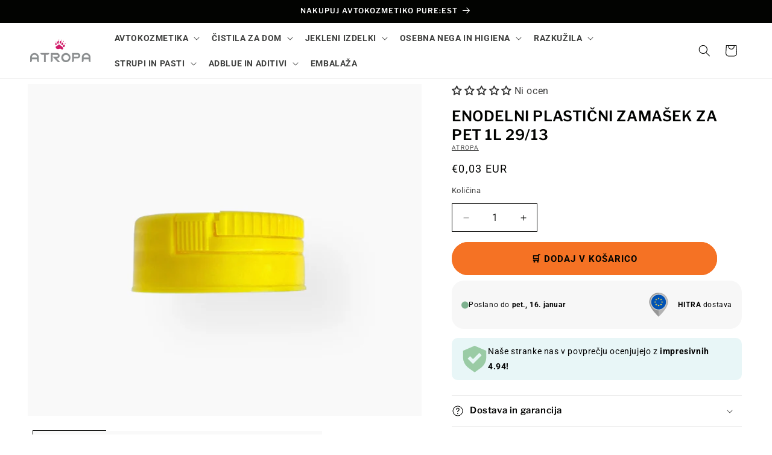

--- FILE ---
content_type: text/html; charset=utf-8
request_url: https://www.atropa-shop.si/products/enodelni-plasticni-zamasek-za-pet-1l-29-13
body_size: 48286
content:
<!doctype html>
<html class="js" lang="sl-SI">
  <head>
    <meta charset="utf-8">
    <meta http-equiv="X-UA-Compatible" content="IE=edge">
    <meta name="viewport" content="width=device-width,initial-scale=1">
    <meta name="theme-color" content="">
    <link rel="canonical" href="https://www.atropa-shop.si/products/enodelni-plasticni-zamasek-za-pet-1l-29-13"><link rel="icon" type="image/png" href="//www.atropa-shop.si/cdn/shop/files/Atropa_favicon.png?crop=center&height=32&v=1643749612&width=32"><link rel="preconnect" href="https://fonts.shopifycdn.com" crossorigin><title>
      Enodelni plastični zamašek za PET 1l 29/13
 &ndash; Atropa-shop.si</title>

    
      <meta name="description" content="Enodelni plastični zamašek za PET 1l 29/13 je visokokakovosten zamašek za plastenke, ki je izdelan iz enega kosa plastike. Preberi več na....">
    

    

<meta property="og:site_name" content="Atropa-shop.si">
<meta property="og:url" content="https://www.atropa-shop.si/products/enodelni-plasticni-zamasek-za-pet-1l-29-13">
<meta property="og:title" content="Enodelni plastični zamašek za PET 1l 29/13">
<meta property="og:type" content="product">
<meta property="og:description" content="Enodelni plastični zamašek za PET 1l 29/13 je visokokakovosten zamašek za plastenke, ki je izdelan iz enega kosa plastike. Preberi več na...."><meta property="og:image" content="http://www.atropa-shop.si/cdn/shop/files/enodelni-plasti-ni-zama-ek-za-pet-1l-29-13-1.jpg?v=1696702629">
  <meta property="og:image:secure_url" content="https://www.atropa-shop.si/cdn/shop/files/enodelni-plasti-ni-zama-ek-za-pet-1l-29-13-1.jpg?v=1696702629">
  <meta property="og:image:width" content="800">
  <meta property="og:image:height" content="800"><meta property="og:price:amount" content="0,03">
  <meta property="og:price:currency" content="EUR"><meta name="twitter:card" content="summary_large_image">
<meta name="twitter:title" content="Enodelni plastični zamašek za PET 1l 29/13">
<meta name="twitter:description" content="Enodelni plastični zamašek za PET 1l 29/13 je visokokakovosten zamašek za plastenke, ki je izdelan iz enega kosa plastike. Preberi več na....">


    <script src="//www.atropa-shop.si/cdn/shop/t/40/assets/constants.js?v=132983761750457495441725532662" defer="defer"></script>
    <script src="//www.atropa-shop.si/cdn/shop/t/40/assets/pubsub.js?v=158357773527763999511725532663" defer="defer"></script>
    <script src="//www.atropa-shop.si/cdn/shop/t/40/assets/global.js?v=88558128918567037191725532662" defer="defer"></script>
    <script src="//www.atropa-shop.si/cdn/shop/t/40/assets/details-disclosure.js?v=13653116266235556501725532662" defer="defer"></script>
    <script src="//www.atropa-shop.si/cdn/shop/t/40/assets/details-modal.js?v=25581673532751508451725532662" defer="defer"></script>
    <script src="//www.atropa-shop.si/cdn/shop/t/40/assets/search-form.js?v=133129549252120666541725532663" defer="defer"></script><script src="//www.atropa-shop.si/cdn/shop/t/40/assets/animations.js?v=88693664871331136111725532661" defer="defer"></script><script>window.performance && window.performance.mark && window.performance.mark('shopify.content_for_header.start');</script><meta name="facebook-domain-verification" content="zg18nwb74poxqtzl4znmaml6w5c84f">
<meta id="shopify-digital-wallet" name="shopify-digital-wallet" content="/55091757113/digital_wallets/dialog">
<link rel="alternate" hreflang="x-default" href="https://www.atropa-shop.si/products/enodelni-plasticni-zamasek-za-pet-1l-29-13">
<link rel="alternate" hreflang="sl" href="https://www.atropa-shop.si/products/enodelni-plasticni-zamasek-za-pet-1l-29-13">
<link rel="alternate" hreflang="hr-HR" href="https://www.atropa.hr/products/jednodijelni-plasticni-cep-za-pet-1l-29-13">
<link rel="alternate" type="application/json+oembed" href="https://www.atropa-shop.si/products/enodelni-plasticni-zamasek-za-pet-1l-29-13.oembed">
<script async="async" src="/checkouts/internal/preloads.js?locale=sl-SI"></script>
<script id="shopify-features" type="application/json">{"accessToken":"9b6136a3656b790febec3b2be5bdcda8","betas":["rich-media-storefront-analytics"],"domain":"www.atropa-shop.si","predictiveSearch":true,"shopId":55091757113,"locale":"sl"}</script>
<script>var Shopify = Shopify || {};
Shopify.shop = "atropa-si.myshopify.com";
Shopify.locale = "sl-SI";
Shopify.currency = {"active":"EUR","rate":"1.0"};
Shopify.country = "SI";
Shopify.theme = {"name":"Atropa \/\/ PUBLISHER \/\/ 05\/09\/2024","id":164575871308,"schema_name":"Publisher","schema_version":"15.1.0","theme_store_id":1864,"role":"main"};
Shopify.theme.handle = "null";
Shopify.theme.style = {"id":null,"handle":null};
Shopify.cdnHost = "www.atropa-shop.si/cdn";
Shopify.routes = Shopify.routes || {};
Shopify.routes.root = "/";</script>
<script type="module">!function(o){(o.Shopify=o.Shopify||{}).modules=!0}(window);</script>
<script>!function(o){function n(){var o=[];function n(){o.push(Array.prototype.slice.apply(arguments))}return n.q=o,n}var t=o.Shopify=o.Shopify||{};t.loadFeatures=n(),t.autoloadFeatures=n()}(window);</script>
<script id="shop-js-analytics" type="application/json">{"pageType":"product"}</script>
<script defer="defer" async type="module" src="//www.atropa-shop.si/cdn/shopifycloud/shop-js/modules/v2/client.init-shop-cart-sync_BpI8-yH-.sl-SI.esm.js"></script>
<script defer="defer" async type="module" src="//www.atropa-shop.si/cdn/shopifycloud/shop-js/modules/v2/chunk.common_DUWnPl-4.esm.js"></script>
<script type="module">
  await import("//www.atropa-shop.si/cdn/shopifycloud/shop-js/modules/v2/client.init-shop-cart-sync_BpI8-yH-.sl-SI.esm.js");
await import("//www.atropa-shop.si/cdn/shopifycloud/shop-js/modules/v2/chunk.common_DUWnPl-4.esm.js");

  window.Shopify.SignInWithShop?.initShopCartSync?.({"fedCMEnabled":true,"windoidEnabled":true});

</script>
<script id="__st">var __st={"a":55091757113,"offset":3600,"reqid":"cbddc8a6-b387-4499-a155-e17c919b904d-1768387326","pageurl":"www.atropa-shop.si\/products\/enodelni-plasticni-zamasek-za-pet-1l-29-13","u":"80709a220d45","p":"product","rtyp":"product","rid":8722891473228};</script>
<script>window.ShopifyPaypalV4VisibilityTracking = true;</script>
<script id="captcha-bootstrap">!function(){'use strict';const t='contact',e='account',n='new_comment',o=[[t,t],['blogs',n],['comments',n],[t,'customer']],c=[[e,'customer_login'],[e,'guest_login'],[e,'recover_customer_password'],[e,'create_customer']],r=t=>t.map((([t,e])=>`form[action*='/${t}']:not([data-nocaptcha='true']) input[name='form_type'][value='${e}']`)).join(','),a=t=>()=>t?[...document.querySelectorAll(t)].map((t=>t.form)):[];function s(){const t=[...o],e=r(t);return a(e)}const i='password',u='form_key',d=['recaptcha-v3-token','g-recaptcha-response','h-captcha-response',i],f=()=>{try{return window.sessionStorage}catch{return}},m='__shopify_v',_=t=>t.elements[u];function p(t,e,n=!1){try{const o=window.sessionStorage,c=JSON.parse(o.getItem(e)),{data:r}=function(t){const{data:e,action:n}=t;return t[m]||n?{data:e,action:n}:{data:t,action:n}}(c);for(const[e,n]of Object.entries(r))t.elements[e]&&(t.elements[e].value=n);n&&o.removeItem(e)}catch(o){console.error('form repopulation failed',{error:o})}}const l='form_type',E='cptcha';function T(t){t.dataset[E]=!0}const w=window,h=w.document,L='Shopify',v='ce_forms',y='captcha';let A=!1;((t,e)=>{const n=(g='f06e6c50-85a8-45c8-87d0-21a2b65856fe',I='https://cdn.shopify.com/shopifycloud/storefront-forms-hcaptcha/ce_storefront_forms_captcha_hcaptcha.v1.5.2.iife.js',D={infoText:'Zaščiteno s hCaptcha',privacyText:'Zasebnost',termsText:'Pogoji'},(t,e,n)=>{const o=w[L][v],c=o.bindForm;if(c)return c(t,g,e,D).then(n);var r;o.q.push([[t,g,e,D],n]),r=I,A||(h.body.append(Object.assign(h.createElement('script'),{id:'captcha-provider',async:!0,src:r})),A=!0)});var g,I,D;w[L]=w[L]||{},w[L][v]=w[L][v]||{},w[L][v].q=[],w[L][y]=w[L][y]||{},w[L][y].protect=function(t,e){n(t,void 0,e),T(t)},Object.freeze(w[L][y]),function(t,e,n,w,h,L){const[v,y,A,g]=function(t,e,n){const i=e?o:[],u=t?c:[],d=[...i,...u],f=r(d),m=r(i),_=r(d.filter((([t,e])=>n.includes(e))));return[a(f),a(m),a(_),s()]}(w,h,L),I=t=>{const e=t.target;return e instanceof HTMLFormElement?e:e&&e.form},D=t=>v().includes(t);t.addEventListener('submit',(t=>{const e=I(t);if(!e)return;const n=D(e)&&!e.dataset.hcaptchaBound&&!e.dataset.recaptchaBound,o=_(e),c=g().includes(e)&&(!o||!o.value);(n||c)&&t.preventDefault(),c&&!n&&(function(t){try{if(!f())return;!function(t){const e=f();if(!e)return;const n=_(t);if(!n)return;const o=n.value;o&&e.removeItem(o)}(t);const e=Array.from(Array(32),(()=>Math.random().toString(36)[2])).join('');!function(t,e){_(t)||t.append(Object.assign(document.createElement('input'),{type:'hidden',name:u})),t.elements[u].value=e}(t,e),function(t,e){const n=f();if(!n)return;const o=[...t.querySelectorAll(`input[type='${i}']`)].map((({name:t})=>t)),c=[...d,...o],r={};for(const[a,s]of new FormData(t).entries())c.includes(a)||(r[a]=s);n.setItem(e,JSON.stringify({[m]:1,action:t.action,data:r}))}(t,e)}catch(e){console.error('failed to persist form',e)}}(e),e.submit())}));const S=(t,e)=>{t&&!t.dataset[E]&&(n(t,e.some((e=>e===t))),T(t))};for(const o of['focusin','change'])t.addEventListener(o,(t=>{const e=I(t);D(e)&&S(e,y())}));const B=e.get('form_key'),M=e.get(l),P=B&&M;t.addEventListener('DOMContentLoaded',(()=>{const t=y();if(P)for(const e of t)e.elements[l].value===M&&p(e,B);[...new Set([...A(),...v().filter((t=>'true'===t.dataset.shopifyCaptcha))])].forEach((e=>S(e,t)))}))}(h,new URLSearchParams(w.location.search),n,t,e,['guest_login'])})(!0,!0)}();</script>
<script integrity="sha256-4kQ18oKyAcykRKYeNunJcIwy7WH5gtpwJnB7kiuLZ1E=" data-source-attribution="shopify.loadfeatures" defer="defer" src="//www.atropa-shop.si/cdn/shopifycloud/storefront/assets/storefront/load_feature-a0a9edcb.js" crossorigin="anonymous"></script>
<script data-source-attribution="shopify.dynamic_checkout.dynamic.init">var Shopify=Shopify||{};Shopify.PaymentButton=Shopify.PaymentButton||{isStorefrontPortableWallets:!0,init:function(){window.Shopify.PaymentButton.init=function(){};var t=document.createElement("script");t.src="https://www.atropa-shop.si/cdn/shopifycloud/portable-wallets/latest/portable-wallets.sl.js",t.type="module",document.head.appendChild(t)}};
</script>
<script data-source-attribution="shopify.dynamic_checkout.buyer_consent">
  function portableWalletsHideBuyerConsent(e){var t=document.getElementById("shopify-buyer-consent"),n=document.getElementById("shopify-subscription-policy-button");t&&n&&(t.classList.add("hidden"),t.setAttribute("aria-hidden","true"),n.removeEventListener("click",e))}function portableWalletsShowBuyerConsent(e){var t=document.getElementById("shopify-buyer-consent"),n=document.getElementById("shopify-subscription-policy-button");t&&n&&(t.classList.remove("hidden"),t.removeAttribute("aria-hidden"),n.addEventListener("click",e))}window.Shopify?.PaymentButton&&(window.Shopify.PaymentButton.hideBuyerConsent=portableWalletsHideBuyerConsent,window.Shopify.PaymentButton.showBuyerConsent=portableWalletsShowBuyerConsent);
</script>
<script data-source-attribution="shopify.dynamic_checkout.cart.bootstrap">document.addEventListener("DOMContentLoaded",(function(){function t(){return document.querySelector("shopify-accelerated-checkout-cart, shopify-accelerated-checkout")}if(t())Shopify.PaymentButton.init();else{new MutationObserver((function(e,n){t()&&(Shopify.PaymentButton.init(),n.disconnect())})).observe(document.body,{childList:!0,subtree:!0})}}));
</script>
<script id='scb4127' type='text/javascript' async='' src='https://www.atropa-shop.si/cdn/shopifycloud/privacy-banner/storefront-banner.js'></script><link id="shopify-accelerated-checkout-styles" rel="stylesheet" media="screen" href="https://www.atropa-shop.si/cdn/shopifycloud/portable-wallets/latest/accelerated-checkout-backwards-compat.css" crossorigin="anonymous">
<style id="shopify-accelerated-checkout-cart">
        #shopify-buyer-consent {
  margin-top: 1em;
  display: inline-block;
  width: 100%;
}

#shopify-buyer-consent.hidden {
  display: none;
}

#shopify-subscription-policy-button {
  background: none;
  border: none;
  padding: 0;
  text-decoration: underline;
  font-size: inherit;
  cursor: pointer;
}

#shopify-subscription-policy-button::before {
  box-shadow: none;
}

      </style>
<script id="sections-script" data-sections="header" defer="defer" src="//www.atropa-shop.si/cdn/shop/t/40/compiled_assets/scripts.js?3034"></script>
<script>window.performance && window.performance.mark && window.performance.mark('shopify.content_for_header.end');</script>


    <style data-shopify>
      @font-face {
  font-family: Roboto;
  font-weight: 400;
  font-style: normal;
  font-display: swap;
  src: url("//www.atropa-shop.si/cdn/fonts/roboto/roboto_n4.2019d890f07b1852f56ce63ba45b2db45d852cba.woff2") format("woff2"),
       url("//www.atropa-shop.si/cdn/fonts/roboto/roboto_n4.238690e0007583582327135619c5f7971652fa9d.woff") format("woff");
}

      @font-face {
  font-family: Roboto;
  font-weight: 700;
  font-style: normal;
  font-display: swap;
  src: url("//www.atropa-shop.si/cdn/fonts/roboto/roboto_n7.f38007a10afbbde8976c4056bfe890710d51dec2.woff2") format("woff2"),
       url("//www.atropa-shop.si/cdn/fonts/roboto/roboto_n7.94bfdd3e80c7be00e128703d245c207769d763f9.woff") format("woff");
}

      @font-face {
  font-family: Roboto;
  font-weight: 400;
  font-style: italic;
  font-display: swap;
  src: url("//www.atropa-shop.si/cdn/fonts/roboto/roboto_i4.57ce898ccda22ee84f49e6b57ae302250655e2d4.woff2") format("woff2"),
       url("//www.atropa-shop.si/cdn/fonts/roboto/roboto_i4.b21f3bd061cbcb83b824ae8c7671a82587b264bf.woff") format("woff");
}

      @font-face {
  font-family: Roboto;
  font-weight: 700;
  font-style: italic;
  font-display: swap;
  src: url("//www.atropa-shop.si/cdn/fonts/roboto/roboto_i7.7ccaf9410746f2c53340607c42c43f90a9005937.woff2") format("woff2"),
       url("//www.atropa-shop.si/cdn/fonts/roboto/roboto_i7.49ec21cdd7148292bffea74c62c0df6e93551516.woff") format("woff");
}

      @font-face {
  font-family: "Libre Franklin";
  font-weight: 600;
  font-style: normal;
  font-display: swap;
  src: url("//www.atropa-shop.si/cdn/fonts/libre_franklin/librefranklin_n6.c976b0b721ea92417572301ef17640150832a2b9.woff2") format("woff2"),
       url("//www.atropa-shop.si/cdn/fonts/libre_franklin/librefranklin_n6.bb41783c980fb0a0dad0f0403cbcc7159efe6030.woff") format("woff");
}


      
        :root,
        .color-background-1 {
          --color-background: 255,255,255;
        
          --gradient-background: #ffffff;
        

        

        --color-foreground: 2,3,1;
        --color-background-contrast: 191,191,191;
        --color-shadow: 2,3,1;
        --color-button: 199,6,88;
        --color-button-text: 255,255,255;
        --color-secondary-button: 255,255,255;
        --color-secondary-button-text: 2,3,1;
        --color-link: 2,3,1;
        --color-badge-foreground: 2,3,1;
        --color-badge-background: 255,255,255;
        --color-badge-border: 2,3,1;
        --payment-terms-background-color: rgb(255 255 255);
      }
      
        
        .color-background-2 {
          --color-background: 255,255,255;
        
          --gradient-background: #ffffff;
        

        

        --color-foreground: 2,3,1;
        --color-background-contrast: 191,191,191;
        --color-shadow: 2,3,1;
        --color-button: 2,3,1;
        --color-button-text: 255,255,255;
        --color-secondary-button: 255,255,255;
        --color-secondary-button-text: 2,3,1;
        --color-link: 2,3,1;
        --color-badge-foreground: 2,3,1;
        --color-badge-background: 255,255,255;
        --color-badge-border: 2,3,1;
        --payment-terms-background-color: rgb(255 255 255);
      }
      
        
        .color-inverse {
          --color-background: 2,3,1;
        
          --gradient-background: #020301;
        

        

        --color-foreground: 255,255,255;
        --color-background-contrast: 130,192,67;
        --color-shadow: 2,3,1;
        --color-button: 255,255,255;
        --color-button-text: 2,3,1;
        --color-secondary-button: 2,3,1;
        --color-secondary-button-text: 255,255,255;
        --color-link: 255,255,255;
        --color-badge-foreground: 255,255,255;
        --color-badge-background: 2,3,1;
        --color-badge-border: 255,255,255;
        --payment-terms-background-color: rgb(2 3 1);
      }
      
        
        .color-accent-1 {
          --color-background: 2,3,1;
        
          --gradient-background: #020301;
        

        

        --color-foreground: 255,255,255;
        --color-background-contrast: 130,192,67;
        --color-shadow: 2,3,1;
        --color-button: 255,255,255;
        --color-button-text: 2,3,1;
        --color-secondary-button: 2,3,1;
        --color-secondary-button-text: 255,255,255;
        --color-link: 255,255,255;
        --color-badge-foreground: 255,255,255;
        --color-badge-background: 2,3,1;
        --color-badge-border: 255,255,255;
        --payment-terms-background-color: rgb(2 3 1);
      }
      
        
        .color-accent-2 {
          --color-background: 8,85,165;
        
          --gradient-background: #0855a5;
        

        

        --color-foreground: 255,255,255;
        --color-background-contrast: 2,22,43;
        --color-shadow: 2,3,1;
        --color-button: 2,3,1;
        --color-button-text: 255,255,255;
        --color-secondary-button: 8,85,165;
        --color-secondary-button-text: 2,3,1;
        --color-link: 2,3,1;
        --color-badge-foreground: 255,255,255;
        --color-badge-background: 8,85,165;
        --color-badge-border: 255,255,255;
        --payment-terms-background-color: rgb(8 85 165);
      }
      
        
        .color-scheme-17ced6e5-46d7-4b26-a132-13215dd6661c {
          --color-background: 255,255,255;
        
          --gradient-background: #ffffff;
        

        

        --color-foreground: 2,3,1;
        --color-background-contrast: 191,191,191;
        --color-shadow: 2,3,1;
        --color-button: 199,6,88;
        --color-button-text: 255,255,255;
        --color-secondary-button: 255,255,255;
        --color-secondary-button-text: 199,6,88;
        --color-link: 199,6,88;
        --color-badge-foreground: 2,3,1;
        --color-badge-background: 255,255,255;
        --color-badge-border: 2,3,1;
        --payment-terms-background-color: rgb(255 255 255);
      }
      
        
        .color-scheme-4625a990-7356-451b-a682-079b127301b8 {
          --color-background: 8,85,165;
        
          --gradient-background: #0855a5;
        

        

        --color-foreground: 255,255,255;
        --color-background-contrast: 2,22,43;
        --color-shadow: 255,255,255;
        --color-button: 199,6,88;
        --color-button-text: 255,255,255;
        --color-secondary-button: 8,85,165;
        --color-secondary-button-text: 255,255,255;
        --color-link: 255,255,255;
        --color-badge-foreground: 255,255,255;
        --color-badge-background: 8,85,165;
        --color-badge-border: 255,255,255;
        --payment-terms-background-color: rgb(8 85 165);
      }
      
        
        .color-scheme-85fd3154-6bfa-44de-b618-c43cda6ed890 {
          --color-background: 2,3,1;
        
          --gradient-background: #020301;
        

        

        --color-foreground: 255,255,255;
        --color-background-contrast: 130,192,67;
        --color-shadow: 2,3,1;
        --color-button: 255,223,0;
        --color-button-text: 0,0,0;
        --color-secondary-button: 2,3,1;
        --color-secondary-button-text: 255,223,0;
        --color-link: 255,223,0;
        --color-badge-foreground: 255,255,255;
        --color-badge-background: 2,3,1;
        --color-badge-border: 255,255,255;
        --payment-terms-background-color: rgb(2 3 1);
      }
      
        
        .color-scheme-1dbc961f-c2fe-4bfb-b51d-403c28a57fa5 {
          --color-background: 247,247,247;
        
          --gradient-background: #f7f7f7;
        

        

        --color-foreground: 2,3,1;
        --color-background-contrast: 183,183,183;
        --color-shadow: 0,0,0;
        --color-button: 199,6,88;
        --color-button-text: 255,255,255;
        --color-secondary-button: 247,247,247;
        --color-secondary-button-text: 8,85,165;
        --color-link: 8,85,165;
        --color-badge-foreground: 2,3,1;
        --color-badge-background: 247,247,247;
        --color-badge-border: 2,3,1;
        --payment-terms-background-color: rgb(247 247 247);
      }
      
        
        .color-scheme-e8af9f82-ef39-44d5-bdb0-3d2b8c01cc1c {
          --color-background: 255,255,255;
        
          --gradient-background: #ffffff;
        

        

        --color-foreground: 2,3,1;
        --color-background-contrast: 191,191,191;
        --color-shadow: 2,3,1;
        --color-button: 245,114,36;
        --color-button-text: 2,3,1;
        --color-secondary-button: 255,255,255;
        --color-secondary-button-text: 245,114,36;
        --color-link: 245,114,36;
        --color-badge-foreground: 2,3,1;
        --color-badge-background: 255,255,255;
        --color-badge-border: 2,3,1;
        --payment-terms-background-color: rgb(255 255 255);
      }
      
        
        .color-scheme-76e261dd-81bd-4733-ad6c-e685e59d4734 {
          --color-background: 247,247,247;
        
          --gradient-background: #f7f7f7;
        

        

        --color-foreground: 2,3,1;
        --color-background-contrast: 183,183,183;
        --color-shadow: 2,3,1;
        --color-button: 245,114,36;
        --color-button-text: 2,3,1;
        --color-secondary-button: 247,247,247;
        --color-secondary-button-text: 2,3,1;
        --color-link: 2,3,1;
        --color-badge-foreground: 2,3,1;
        --color-badge-background: 247,247,247;
        --color-badge-border: 2,3,1;
        --payment-terms-background-color: rgb(247 247 247);
      }
      
        
        .color-scheme-0a2ec3cf-a7b7-40cf-88c6-db242a646bc8 {
          --color-background: 199,6,88;
        
          --gradient-background: #c70658;
        

        

        --color-foreground: 255,255,255;
        --color-background-contrast: 75,2,33;
        --color-shadow: 2,3,1;
        --color-button: 199,6,88;
        --color-button-text: 255,255,255;
        --color-secondary-button: 199,6,88;
        --color-secondary-button-text: 2,3,1;
        --color-link: 2,3,1;
        --color-badge-foreground: 255,255,255;
        --color-badge-background: 199,6,88;
        --color-badge-border: 255,255,255;
        --payment-terms-background-color: rgb(199 6 88);
      }
      

      body, .color-background-1, .color-background-2, .color-inverse, .color-accent-1, .color-accent-2, .color-scheme-17ced6e5-46d7-4b26-a132-13215dd6661c, .color-scheme-4625a990-7356-451b-a682-079b127301b8, .color-scheme-85fd3154-6bfa-44de-b618-c43cda6ed890, .color-scheme-1dbc961f-c2fe-4bfb-b51d-403c28a57fa5, .color-scheme-e8af9f82-ef39-44d5-bdb0-3d2b8c01cc1c, .color-scheme-76e261dd-81bd-4733-ad6c-e685e59d4734, .color-scheme-0a2ec3cf-a7b7-40cf-88c6-db242a646bc8 {
        color: rgba(var(--color-foreground), 0.75);
        background-color: rgb(var(--color-background));
      }

      :root {
        --font-body-family: Roboto, sans-serif;
        --font-body-style: normal;
        --font-body-weight: 400;
        --font-body-weight-bold: 700;

        --font-heading-family: "Libre Franklin", sans-serif;
        --font-heading-style: normal;
        --font-heading-weight: 600;

        --font-body-scale: 1.0;
        --font-heading-scale: 1.0;

        --media-padding: px;
        --media-border-opacity: 0.0;
        --media-border-width: 0px;
        --media-radius: 0px;
        --media-shadow-opacity: 0.0;
        --media-shadow-horizontal-offset: -40px;
        --media-shadow-vertical-offset: -40px;
        --media-shadow-blur-radius: 0px;
        --media-shadow-visible: 0;

        --page-width: 160rem;
        --page-width-margin: 0rem;

        --product-card-image-padding: 0.0rem;
        --product-card-corner-radius: 0.0rem;
        --product-card-text-alignment: left;
        --product-card-border-width: 0.0rem;
        --product-card-border-opacity: 0.0;
        --product-card-shadow-opacity: 0.0;
        --product-card-shadow-visible: 0;
        --product-card-shadow-horizontal-offset: -4.0rem;
        --product-card-shadow-vertical-offset: -4.0rem;
        --product-card-shadow-blur-radius: 0.0rem;

        --collection-card-image-padding: 0.0rem;
        --collection-card-corner-radius: 0.0rem;
        --collection-card-text-alignment: left;
        --collection-card-border-width: 0.0rem;
        --collection-card-border-opacity: 0.1;
        --collection-card-shadow-opacity: 0.0;
        --collection-card-shadow-visible: 0;
        --collection-card-shadow-horizontal-offset: -4.0rem;
        --collection-card-shadow-vertical-offset: -4.0rem;
        --collection-card-shadow-blur-radius: 0.0rem;

        --blog-card-image-padding: 0.0rem;
        --blog-card-corner-radius: 0.8rem;
        --blog-card-text-alignment: left;
        --blog-card-border-width: 0.0rem;
        --blog-card-border-opacity: 0.1;
        --blog-card-shadow-opacity: 0.0;
        --blog-card-shadow-visible: 0;
        --blog-card-shadow-horizontal-offset: 0.0rem;
        --blog-card-shadow-vertical-offset: 0.4rem;
        --blog-card-shadow-blur-radius: 0.5rem;

        --badge-corner-radius: 0.0rem;

        --popup-border-width: 1px;
        --popup-border-opacity: 1.0;
        --popup-corner-radius: 8px;
        --popup-shadow-opacity: 0.0;
        --popup-shadow-horizontal-offset: -40px;
        --popup-shadow-vertical-offset: -40px;
        --popup-shadow-blur-radius: 0px;

        --drawer-border-width: 1px;
        --drawer-border-opacity: 1.0;
        --drawer-shadow-opacity: 0.0;
        --drawer-shadow-horizontal-offset: 0px;
        --drawer-shadow-vertical-offset: 4px;
        --drawer-shadow-blur-radius: 5px;

        --spacing-sections-desktop: 0px;
        --spacing-sections-mobile: 0px;

        --grid-desktop-vertical-spacing: 8px;
        --grid-desktop-horizontal-spacing: 8px;
        --grid-mobile-vertical-spacing: 4px;
        --grid-mobile-horizontal-spacing: 4px;

        --text-boxes-border-opacity: 0.0;
        --text-boxes-border-width: 0px;
        --text-boxes-radius: 0px;
        --text-boxes-shadow-opacity: 0.0;
        --text-boxes-shadow-visible: 0;
        --text-boxes-shadow-horizontal-offset: -40px;
        --text-boxes-shadow-vertical-offset: -40px;
        --text-boxes-shadow-blur-radius: 0px;

        --buttons-radius: 40px;
        --buttons-radius-outset: 42px;
        --buttons-border-width: 2px;
        --buttons-border-opacity: 1.0;
        --buttons-shadow-opacity: 0.0;
        --buttons-shadow-visible: 0;
        --buttons-shadow-horizontal-offset: -12px;
        --buttons-shadow-vertical-offset: -12px;
        --buttons-shadow-blur-radius: 0px;
        --buttons-border-offset: 0.3px;

        --inputs-radius: 0px;
        --inputs-border-width: 1px;
        --inputs-border-opacity: 1.0;
        --inputs-shadow-opacity: 0.0;
        --inputs-shadow-horizontal-offset: -12px;
        --inputs-margin-offset: 0px;
        --inputs-shadow-vertical-offset: -12px;
        --inputs-shadow-blur-radius: 0px;
        --inputs-radius-outset: 0px;

        --variant-pills-radius: 0px;
        --variant-pills-border-width: 1px;
        --variant-pills-border-opacity: 0.7;
        --variant-pills-shadow-opacity: 0.0;
        --variant-pills-shadow-horizontal-offset: -12px;
        --variant-pills-shadow-vertical-offset: -12px;
        --variant-pills-shadow-blur-radius: 0px;
      }

      *,
      *::before,
      *::after {
        box-sizing: inherit;
      }

      html {
        box-sizing: border-box;
        font-size: calc(var(--font-body-scale) * 62.5%);
        height: 100%;
      }

      body {
        display: grid;
        grid-template-rows: auto auto 1fr auto;
        grid-template-columns: 100%;
        min-height: 100%;
        margin: 0;
        font-size: 1.5rem;
        letter-spacing: 0.06rem;
        line-height: calc(1 + 0.8 / var(--font-body-scale));
        font-family: var(--font-body-family);
        font-style: var(--font-body-style);
        font-weight: var(--font-body-weight);
      }

      @media screen and (min-width: 750px) {
        body {
          font-size: 1.6rem;
        }
      }
    </style>

    <link href="//www.atropa-shop.si/cdn/shop/t/40/assets/base.css?v=94266557971103095941725532661" rel="stylesheet" type="text/css" media="all" />
    <link rel="stylesheet" href="//www.atropa-shop.si/cdn/shop/t/40/assets/component-cart-items.css?v=123238115697927560811725532662" media="print" onload="this.media='all'"><link href="//www.atropa-shop.si/cdn/shop/t/40/assets/component-cart-drawer.css?v=112801333748515159671725532662" rel="stylesheet" type="text/css" media="all" />
      <link href="//www.atropa-shop.si/cdn/shop/t/40/assets/component-cart.css?v=165982380921400067651725532662" rel="stylesheet" type="text/css" media="all" />
      <link href="//www.atropa-shop.si/cdn/shop/t/40/assets/component-totals.css?v=15906652033866631521725532662" rel="stylesheet" type="text/css" media="all" />
      <link href="//www.atropa-shop.si/cdn/shop/t/40/assets/component-price.css?v=70172745017360139101725532662" rel="stylesheet" type="text/css" media="all" />
      <link href="//www.atropa-shop.si/cdn/shop/t/40/assets/component-discounts.css?v=152760482443307489271725532662" rel="stylesheet" type="text/css" media="all" />

      <link rel="preload" as="font" href="//www.atropa-shop.si/cdn/fonts/roboto/roboto_n4.2019d890f07b1852f56ce63ba45b2db45d852cba.woff2" type="font/woff2" crossorigin>
      

      <link rel="preload" as="font" href="//www.atropa-shop.si/cdn/fonts/libre_franklin/librefranklin_n6.c976b0b721ea92417572301ef17640150832a2b9.woff2" type="font/woff2" crossorigin>
      
<link href="//www.atropa-shop.si/cdn/shop/t/40/assets/component-localization-form.css?v=86199867289619414191725532662" rel="stylesheet" type="text/css" media="all" />
      <script src="//www.atropa-shop.si/cdn/shop/t/40/assets/localization-form.js?v=144176611646395275351725532663" defer="defer"></script><link
        rel="stylesheet"
        href="//www.atropa-shop.si/cdn/shop/t/40/assets/component-predictive-search.css?v=118923337488134913561725532662"
        media="print"
        onload="this.media='all'"
      ><script>
      if (Shopify.designMode) {
        document.documentElement.classList.add('shopify-design-mode');
      }
    </script>
  <!-- BEGIN app block: shopify://apps/storeify-request-a-quote/blocks/embed-app/dac9aba2-251e-4c25-abc3-9fc57dbf7885 -->
  
  
  <style type="text/css" id="ify-style-remove">
  
  
    .shopify-payment-button,#AddToCart-product-template,#AddToCart,#addToCart-product-template,.product__add-to-cart-button,.product-form__cart-submit,.add-to-cart,.cart-functions > button,.productitem--action-atc,.product-form--atc-button,.product-menu-button-atc,.product__add-to-cart,.product-add,.add-to-cart-button,#addToCart,.product-detail__form__action > button,.product-form-submit-wrap > input,.product-form input[type="submit"],input.submit,.add_to_cart,.product-item-quick-shop,#add-to-cart,.productForm-submit,.add-to-cart-btn,.product-single__add-btn,.quick-add--add-button,.product-page--add-to-cart,.addToCart,.product-form .form-actions,.button.add,.btn-cart,button#add,.addtocart,.AddtoCart,.product-add input.add,button#purchase,form[action="/cart/add"] input[type="button"],form[action="/cart/add"] input[type="submit"],form[action="/cart/add"] button[type="submit"],.product__form button[type="submit"],#AddToCart--product-template,.product-form__add-to-cart,form[action="/cart/add*"] input[type="button"],form[action="/cart/add*"] input[type="submit"],form[action*="/cart/add*"] button[type="submit"],.product__form button[type="submit"]{display:none !important;visibility: hidden !important;opacity: 0 !important;}
  
  </style>
  <style type="text/css">.ify-hide{display:none;}</style>
  <link rel="preload" href="https://cdn.shopify.com/extensions/019ba141-c096-7c89-8219-5dfc7d202f06/storeify-request-a-quote-78/assets/storeify-requestaquote-styles.css" as="style">
  <link href="//cdn.shopify.com/extensions/019ba141-c096-7c89-8219-5dfc7d202f06/storeify-request-a-quote-78/assets/storeify-requestaquote-styles.css" rel="stylesheet" type="text/css" media="all" />
  <script type="text/javascript">
    var storeifyRequestaquote = storeifyRequestaquote || {};
    storeifyRequestaquote.app_enable = 1; 
    storeifyRequestaquote.locale = "sl-SI";
    storeifyRequestaquote.shop_domain = "www.atropa-shop.si";
    storeifyRequestaquote.shop_url = "https:\/\/www.atropa-shop.si";
    
      storeifyRequestaquote.product = {
        id:8722891473228,
        available:true,
        title:"Enodelni plastični zamašek za PET 1l 29\/13",
        handle:"enodelni-plasticni-zamasek-za-pet-1l-29-13",
        price:3,
        price_max:3,
        price_min:3,
        price_varies:false,
        tags:["embalaža"],
        type:"",
        vendor:"Atropa",
        handle:"enodelni-plasticni-zamasek-za-pet-1l-29-13",
        variants_count:1,
      };

      storeifyRequestaquote.product.options = [{"name":"Title","position":1,"values":["Default Title"]}];
      
      storeifyRequestaquote.product.collection = [261804195897,279833313337];
    
    
    

    storeifyRequestaquote.page = {
    type : 'product',
    path : '/products/enodelni-plasticni-zamasek-za-pet-1l-29-13',
    };
    storeifyRequestaquote.money_format = '€{{amount_with_comma_separator}}';
    storeifyRequestaquote.storeify_requestaquote_json = "/apps/request-a-quote/params";
    storeifyRequestaquote.root_url = '/';
       storeifyRequestaquote.lang = {"btn_addquote":"Dodaj v popravšenje","call_for_price":"Pošlji povpraševanje","btn_view":"Poglej ponudbo","btn_continue":"Nadaljuj nakup","add_title":"Dodaj \"{{product}}\" v povpraševanje","tbl_img":"Image","tbl_name":"Ime","tbl_sku":"Sku","tbl_option":"Opcija","tbl_qty":"Kol.","quote_empty":"Vaše povpraševanje je trenutno prazno","your_price":"Vaša cena","old_price":"Cena","print":"Natisni PDF","total":"Total","btn_see_price":"Login to see price","draft_order":"Draft Order","date":"Date","status":"Status","view":"View","quote_history":"Quote history","load_more":"Load more \u003e\u003e","subtotal":"Subtotal","total_tax":"Total Tax","total_price":"Total Price","excl_shipping":"(Excl. Shipping)","excl_tax_shipping":"(Excl. Tax \u0026 Shipping)","input_required":"This field is required.","input_email":"Email Address is invalid: Please enter a valid email address.","search_product":"Search product","search_no_result":"No results found for “{{search_text}}”. Check the spelling or use a different word or phrase.","shipping":"Shipping","discount":"Discount","free":"Free","shipping_options":"Shipping Options","msg_size_attach":"Files \"{name}\" ({size}) exceeds maximum allowed upload size of {maxSize}.","msg_attach_tooless":"You must select at least {n} {files} to upload. Please retry your upload!","msg_calculating_time":"calculating time remaining","msg_processing":"Processing ...","upload_li_success":" Uploaded file \"{name}\" Successfully.","upload_li_fail":" Uploaded file \"{name}\" Fail.","content_pdf":"PDF Content"}; 
    
      storeifyRequestaquote.show_input_price = 0;
    
    storeifyRequestaquote.hide_variants_outofstock = 0;
     
    storeifyRequestaquote.search_product = 0;
     
    storeifyRequestaquote.btn_cart_to_quote = 0;
    storeifyRequestaquote.callbackTracking = function(data){  };
    storeifyRequestaquote.gtmId = "";
  </script>

  

  

  
  
  
  
  
  
  
  <style type="text/css">.storeify-quote-btn-trigger-popup {margin: 0px;padding: 0px;width: 100%;font-weight: bold;text-transform: uppercase;}</style>
  

  <!-- ======================    Footer   ==========================  -->

  
  
    <script src="https://cdn.shopify.com/extensions/019ba141-c096-7c89-8219-5dfc7d202f06/storeify-request-a-quote-78/assets/jquery-2.2.4.min.js" defer="defer"></script>
  
  
  
  
  
  
    <script src="https://cdn.shopify.com/extensions/019ba141-c096-7c89-8219-5dfc7d202f06/storeify-request-a-quote-78/assets/jquery.validate.min.js" defer></script>
    <script src="https://cdn.shopify.com/extensions/019ba141-c096-7c89-8219-5dfc7d202f06/storeify-request-a-quote-78/assets/additional-methods.min.js" defer></script>
  
  <script src="https://quote.storeify.app/js/stores/atropa-si.myshopify.com/storeify-requestaquote-params.js?v=1717692952" defer></script>
  
  <script src="https://cdn.shopify.com/extensions/019ba141-c096-7c89-8219-5dfc7d202f06/storeify-request-a-quote-78/assets/storeify-requestaquote-v2-mode-0.js" defer></script>
  
  <!--end status-->


<!-- END app block --><!-- BEGIN app block: shopify://apps/klaviyo-email-marketing-sms/blocks/klaviyo-onsite-embed/2632fe16-c075-4321-a88b-50b567f42507 -->












  <script async src="https://static.klaviyo.com/onsite/js/Waiqrn/klaviyo.js?company_id=Waiqrn"></script>
  <script>!function(){if(!window.klaviyo){window._klOnsite=window._klOnsite||[];try{window.klaviyo=new Proxy({},{get:function(n,i){return"push"===i?function(){var n;(n=window._klOnsite).push.apply(n,arguments)}:function(){for(var n=arguments.length,o=new Array(n),w=0;w<n;w++)o[w]=arguments[w];var t="function"==typeof o[o.length-1]?o.pop():void 0,e=new Promise((function(n){window._klOnsite.push([i].concat(o,[function(i){t&&t(i),n(i)}]))}));return e}}})}catch(n){window.klaviyo=window.klaviyo||[],window.klaviyo.push=function(){var n;(n=window._klOnsite).push.apply(n,arguments)}}}}();</script>

  
    <script id="viewed_product">
      if (item == null) {
        var _learnq = _learnq || [];

        var MetafieldReviews = null
        var MetafieldYotpoRating = null
        var MetafieldYotpoCount = null
        var MetafieldLooxRating = null
        var MetafieldLooxCount = null
        var okendoProduct = null
        var okendoProductReviewCount = null
        var okendoProductReviewAverageValue = null
        try {
          // The following fields are used for Customer Hub recently viewed in order to add reviews.
          // This information is not part of __kla_viewed. Instead, it is part of __kla_viewed_reviewed_items
          MetafieldReviews = {};
          MetafieldYotpoRating = null
          MetafieldYotpoCount = null
          MetafieldLooxRating = null
          MetafieldLooxCount = null

          okendoProduct = null
          // If the okendo metafield is not legacy, it will error, which then requires the new json formatted data
          if (okendoProduct && 'error' in okendoProduct) {
            okendoProduct = null
          }
          okendoProductReviewCount = okendoProduct ? okendoProduct.reviewCount : null
          okendoProductReviewAverageValue = okendoProduct ? okendoProduct.reviewAverageValue : null
        } catch (error) {
          console.error('Error in Klaviyo onsite reviews tracking:', error);
        }

        var item = {
          Name: "Enodelni plastični zamašek za PET 1l 29\/13",
          ProductID: 8722891473228,
          Categories: ["Plastična embalaža","Vsi izdelki"],
          ImageURL: "https://www.atropa-shop.si/cdn/shop/files/enodelni-plasti-ni-zama-ek-za-pet-1l-29-13-1_grande.jpg?v=1696702629",
          URL: "https://www.atropa-shop.si/products/enodelni-plasticni-zamasek-za-pet-1l-29-13",
          Brand: "Atropa",
          Price: "€0,03",
          Value: "0,03",
          CompareAtPrice: "€0,00"
        };
        _learnq.push(['track', 'Viewed Product', item]);
        _learnq.push(['trackViewedItem', {
          Title: item.Name,
          ItemId: item.ProductID,
          Categories: item.Categories,
          ImageUrl: item.ImageURL,
          Url: item.URL,
          Metadata: {
            Brand: item.Brand,
            Price: item.Price,
            Value: item.Value,
            CompareAtPrice: item.CompareAtPrice
          },
          metafields:{
            reviews: MetafieldReviews,
            yotpo:{
              rating: MetafieldYotpoRating,
              count: MetafieldYotpoCount,
            },
            loox:{
              rating: MetafieldLooxRating,
              count: MetafieldLooxCount,
            },
            okendo: {
              rating: okendoProductReviewAverageValue,
              count: okendoProductReviewCount,
            }
          }
        }]);
      }
    </script>
  




  <script>
    window.klaviyoReviewsProductDesignMode = false
  </script>







<!-- END app block --><!-- BEGIN app block: shopify://apps/judge-me-reviews/blocks/judgeme_core/61ccd3b1-a9f2-4160-9fe9-4fec8413e5d8 --><!-- Start of Judge.me Core -->






<link rel="dns-prefetch" href="https://cdnwidget.judge.me">
<link rel="dns-prefetch" href="https://cdn.judge.me">
<link rel="dns-prefetch" href="https://cdn1.judge.me">
<link rel="dns-prefetch" href="https://api.judge.me">

<script data-cfasync='false' class='jdgm-settings-script'>window.jdgmSettings={"pagination":5,"disable_web_reviews":false,"badge_no_review_text":"Ni ocen","badge_n_reviews_text":"{{ n }} Komentarjev","badge_star_color":"#333333","hide_badge_preview_if_no_reviews":false,"badge_hide_text":false,"enforce_center_preview_badge":false,"widget_title":"Ocene strank","widget_open_form_text":"Napiši oceno","widget_close_form_text":"Prekliči oceno","widget_refresh_page_text":"Osveži stran","widget_summary_text":"Na podlagi {{ number_of_reviews }} ocen/ocene","widget_no_review_text":"Bodi prvi, ki napiše oceno","widget_name_field_text":"Prikazno ime","widget_verified_name_field_text":"Preverjeno ime (javno)","widget_name_placeholder_text":"Prikazno ime","widget_required_field_error_text":"To polje je obvezno.","widget_email_field_text":"E-poštni naslov","widget_verified_email_field_text":"Preverjena e-pošta (zasebno, ne more biti urejeno)","widget_email_placeholder_text":"Vaš e-poštni naslov","widget_email_field_error_text":"Prosimo, vnesite veljaven e-poštni naslov.","widget_rating_field_text":"Ocena","widget_review_title_field_text":"Naslov ocene","widget_review_title_placeholder_text":"Dajte svoji oceni naslov","widget_review_body_field_text":"Vsebina ocene","widget_review_body_placeholder_text":"Začnite pisati tukaj...","widget_pictures_field_text":"Slika/Video (neobvezno)","widget_submit_review_text":"Oddaj oceno","widget_submit_verified_review_text":"Oddaj preverjeno oceno","widget_submit_success_msg_with_auto_publish":"Hvala! Prosimo, osvežite stran čez nekaj trenutkov, da vidite svojo oceno. Svojo oceno lahko odstranite ali uredite s prijavo v \u003ca href='https://judge.me/login' target='_blank' rel='nofollow noopener'\u003eJudge.me\u003c/a\u003e","widget_submit_success_msg_no_auto_publish":"Hvala! Vaša ocena bo objavljena takoj, ko jo odobri administrator trgovine. Svojo oceno lahko odstranite ali uredite s prijavo v \u003ca href='https://judge.me/login' target='_blank' rel='nofollow noopener'\u003eJudge.me\u003c/a\u003e","widget_show_default_reviews_out_of_total_text":"Prikazovanje {{ n_reviews_shown }} od {{ n_reviews }} ocen.","widget_show_all_link_text":"Pokaži vse","widget_show_less_link_text":"Pokaži manj","widget_author_said_text":"{{ reviewer_name }} je rekel:","widget_days_text":"pred {{ n }} dnevi","widget_weeks_text":"pred {{ n }} tedni/tednom","widget_months_text":"pred {{ n }} meseci/mesecem","widget_years_text":"pred {{ n }} leti/letom","widget_yesterday_text":"Včeraj","widget_today_text":"Danes","widget_replied_text":"\u003e\u003e {{ shop_name }} je odgovoril:","widget_read_more_text":"Preberi več","widget_reviewer_name_as_initial":"","widget_rating_filter_color":"#fbcd0a","widget_rating_filter_see_all_text":"Poglej vse ocene","widget_sorting_most_recent_text":"Najnovejše","widget_sorting_highest_rating_text":"Najvišja ocena","widget_sorting_lowest_rating_text":"Najnižja ocena","widget_sorting_with_pictures_text":"Samo slike","widget_sorting_most_helpful_text":"Najbolj koristno","widget_open_question_form_text":"Postavi vprašanje","widget_reviews_subtab_text":"Ocene","widget_questions_subtab_text":"Vprašanja","widget_question_label_text":"Vprašanje","widget_answer_label_text":"Odgovor","widget_question_placeholder_text":"Napišite svoje vprašanje tukaj","widget_submit_question_text":"Oddaj vprašanje","widget_question_submit_success_text":"Hvala za vaše vprašanje! Obvestili vas bomo, ko bo odgovorjeno.","widget_star_color":"#ffd247","verified_badge_text":"Preverjeno","verified_badge_bg_color":"","verified_badge_text_color":"","verified_badge_placement":"left-of-reviewer-name","widget_review_max_height":"","widget_hide_border":false,"widget_social_share":false,"widget_thumb":false,"widget_review_location_show":false,"widget_location_format":"","all_reviews_include_out_of_store_products":true,"all_reviews_out_of_store_text":"(izven trgovine)","all_reviews_pagination":100,"all_reviews_product_name_prefix_text":"o","enable_review_pictures":true,"enable_question_anwser":false,"widget_theme":"default","review_date_format":"dd/mm/yyyy","default_sort_method":"most-recent","widget_product_reviews_subtab_text":"Ocene izdelkov","widget_shop_reviews_subtab_text":"Ocene trgovine","widget_other_products_reviews_text":"Ocene za druge izdelke","widget_store_reviews_subtab_text":"Ocene trgovine","widget_no_store_reviews_text":"Ta trgovina še nima ocen","widget_web_restriction_product_reviews_text":"Ta izdelek še nima ocen","widget_no_items_text":"Ni najdenih elementov","widget_show_more_text":"Pokaži več","widget_write_a_store_review_text":"Napiši oceno trgovine","widget_other_languages_heading":"Ocene v drugih jezikih","widget_translate_review_text":"Prevedi oceno v {{ language }}","widget_translating_review_text":"Prevajanje...","widget_show_original_translation_text":"Pokaži izvirnik ({{ language }})","widget_translate_review_failed_text":"Ocene ni bilo mogoče prevesti.","widget_translate_review_retry_text":"Poskusi znova","widget_translate_review_try_again_later_text":"Poskusite znova kasneje","show_product_url_for_grouped_product":false,"widget_sorting_pictures_first_text":"Najprej slike","show_pictures_on_all_rev_page_mobile":false,"show_pictures_on_all_rev_page_desktop":false,"floating_tab_hide_mobile_install_preference":false,"floating_tab_button_name":"★ Ocene","floating_tab_title":"Naj stranke govorijo za nas","floating_tab_button_color":"","floating_tab_button_background_color":"","floating_tab_url":"","floating_tab_url_enabled":false,"floating_tab_tab_style":"text","all_reviews_text_badge_text":"Stranke nas ocenjujejo {{ shop.metafields.judgeme.all_reviews_rating | round: 1 }}/5 na podlagi {{ shop.metafields.judgeme.all_reviews_count }} ocen.","all_reviews_text_badge_text_branded_style":"{{ shop.metafields.judgeme.all_reviews_rating | round: 1 }} od 5 zvezdic na podlagi {{ shop.metafields.judgeme.all_reviews_count }} ocen","is_all_reviews_text_badge_a_link":false,"show_stars_for_all_reviews_text_badge":false,"all_reviews_text_badge_url":"","all_reviews_text_style":"text","all_reviews_text_color_style":"judgeme_brand_color","all_reviews_text_color":"#108474","all_reviews_text_show_jm_brand":true,"featured_carousel_show_header":true,"featured_carousel_title":"Naj stranke govorijo za nas","testimonials_carousel_title":"Stranke govorijo za nas","videos_carousel_title":"Resnične zgodbe strank","cards_carousel_title":"Stranke govorijo za nas","featured_carousel_count_text":"iz {{ n }} ocen","featured_carousel_add_link_to_all_reviews_page":false,"featured_carousel_url":"","featured_carousel_show_images":true,"featured_carousel_autoslide_interval":5,"featured_carousel_arrows_on_the_sides":false,"featured_carousel_height":250,"featured_carousel_width":80,"featured_carousel_image_size":0,"featured_carousel_image_height":250,"featured_carousel_arrow_color":"#eeeeee","verified_count_badge_style":"vintage","verified_count_badge_orientation":"horizontal","verified_count_badge_color_style":"judgeme_brand_color","verified_count_badge_color":"#108474","is_verified_count_badge_a_link":false,"verified_count_badge_url":"","verified_count_badge_show_jm_brand":true,"widget_rating_preset_default":5,"widget_first_sub_tab":"product-reviews","widget_show_histogram":true,"widget_histogram_use_custom_color":false,"widget_pagination_use_custom_color":false,"widget_star_use_custom_color":true,"widget_verified_badge_use_custom_color":false,"widget_write_review_use_custom_color":false,"picture_reminder_submit_button":"Upload Pictures","enable_review_videos":false,"mute_video_by_default":false,"widget_sorting_videos_first_text":"Najprej videi","widget_review_pending_text":"V obdelavi","featured_carousel_items_for_large_screen":3,"social_share_options_order":"Facebook,Twitter","remove_microdata_snippet":true,"disable_json_ld":false,"enable_json_ld_products":false,"preview_badge_show_question_text":false,"preview_badge_no_question_text":"Ni vprašanj","preview_badge_n_question_text":"{{ number_of_questions }} vprašanj/vprašanje","qa_badge_show_icon":false,"qa_badge_position":"same-row","remove_judgeme_branding":false,"widget_add_search_bar":false,"widget_search_bar_placeholder":"Iskanje","widget_sorting_verified_only_text":"Samo preverjene","featured_carousel_theme":"default","featured_carousel_show_rating":true,"featured_carousel_show_title":true,"featured_carousel_show_body":true,"featured_carousel_show_date":false,"featured_carousel_show_reviewer":true,"featured_carousel_show_product":false,"featured_carousel_header_background_color":"#108474","featured_carousel_header_text_color":"#ffffff","featured_carousel_name_product_separator":"reviewed","featured_carousel_full_star_background":"#108474","featured_carousel_empty_star_background":"#dadada","featured_carousel_vertical_theme_background":"#f9fafb","featured_carousel_verified_badge_enable":false,"featured_carousel_verified_badge_color":"#108474","featured_carousel_border_style":"round","featured_carousel_review_line_length_limit":3,"featured_carousel_more_reviews_button_text":"Preberi več ocen","featured_carousel_view_product_button_text":"Oglej si izdelek","all_reviews_page_load_reviews_on":"scroll","all_reviews_page_load_more_text":"Naloži več ocen","disable_fb_tab_reviews":false,"enable_ajax_cdn_cache":false,"widget_advanced_speed_features":5,"widget_public_name_text":"prikazano javno kot","default_reviewer_name":"John Smith","default_reviewer_name_has_non_latin":true,"widget_reviewer_anonymous":"Anonimno","medals_widget_title":"Judge.me Medalje za ocene","medals_widget_background_color":"#f9fafb","medals_widget_position":"footer_all_pages","medals_widget_border_color":"#f9fafb","medals_widget_verified_text_position":"left","medals_widget_use_monochromatic_version":false,"medals_widget_elements_color":"#108474","show_reviewer_avatar":true,"widget_invalid_yt_video_url_error_text":"To ni URL YouTube videa","widget_max_length_field_error_text":"Prosimo, vnesite največ {0} znakov.","widget_show_country_flag":false,"widget_show_collected_via_shop_app":true,"widget_verified_by_shop_badge_style":"light","widget_verified_by_shop_text":"Preverjeno s strani trgovine","widget_show_photo_gallery":false,"widget_load_with_code_splitting":true,"widget_ugc_install_preference":false,"widget_ugc_title":"Mi smo naredili, Vi ste delili","widget_ugc_subtitle":"Označite nas, da vidite svojo sliko predstavljeno na naši strani","widget_ugc_arrows_color":"#ffffff","widget_ugc_primary_button_text":"Kupi zdaj","widget_ugc_primary_button_background_color":"#108474","widget_ugc_primary_button_text_color":"#ffffff","widget_ugc_primary_button_border_width":"0","widget_ugc_primary_button_border_style":"none","widget_ugc_primary_button_border_color":"#108474","widget_ugc_primary_button_border_radius":"25","widget_ugc_secondary_button_text":"Naloži več","widget_ugc_secondary_button_background_color":"#ffffff","widget_ugc_secondary_button_text_color":"#108474","widget_ugc_secondary_button_border_width":"2","widget_ugc_secondary_button_border_style":"solid","widget_ugc_secondary_button_border_color":"#108474","widget_ugc_secondary_button_border_radius":"25","widget_ugc_reviews_button_text":"Poglej ocene","widget_ugc_reviews_button_background_color":"#ffffff","widget_ugc_reviews_button_text_color":"#108474","widget_ugc_reviews_button_border_width":"2","widget_ugc_reviews_button_border_style":"solid","widget_ugc_reviews_button_border_color":"#108474","widget_ugc_reviews_button_border_radius":"25","widget_ugc_reviews_button_link_to":"judgeme-reviews-page","widget_ugc_show_post_date":true,"widget_ugc_max_width":"800","widget_rating_metafield_value_type":true,"widget_primary_color":"#000000","widget_enable_secondary_color":true,"widget_secondary_color":"#F7F7F7","widget_summary_average_rating_text":"{{ average_rating }} od 5","widget_media_grid_title":"Fotografije in videi strank","widget_media_grid_see_more_text":"Poglej več","widget_round_style":false,"widget_show_product_medals":false,"widget_verified_by_judgeme_text":"Preverjeno s strani Judge.me","widget_show_store_medals":true,"widget_verified_by_judgeme_text_in_store_medals":"Preverjeno s strani Judge.me","widget_media_field_exceed_quantity_message":"Žal lahko sprejmemo samo {{ max_media }} za eno oceno.","widget_media_field_exceed_limit_message":"{{ file_name }} je prevelik, izberite {{ media_type }} manjši od {{ size_limit }}MB.","widget_review_submitted_text":"Ocena oddana!","widget_question_submitted_text":"Vprašanje oddano!","widget_close_form_text_question":"Prekliči","widget_write_your_answer_here_text":"Napišite svoj odgovor tukaj","widget_enabled_branded_link":true,"widget_show_collected_by_judgeme":true,"widget_reviewer_name_color":"","widget_write_review_text_color":"","widget_write_review_bg_color":"","widget_collected_by_judgeme_text":"zbrano s strani Judge.me","widget_pagination_type":"standard","widget_load_more_text":"Naloži več","widget_load_more_color":"#108474","widget_full_review_text":"Celotna ocena","widget_read_more_reviews_text":"Preberi več ocen","widget_read_questions_text":"Preberi vprašanja","widget_questions_and_answers_text":"Vprašanja in odgovori","widget_verified_by_text":"Preverjeno s strani","widget_verified_text":"Preverjeno","widget_number_of_reviews_text":"{{ number_of_reviews }} ocen","widget_back_button_text":"Nazaj","widget_next_button_text":"Naprej","widget_custom_forms_filter_button":"Filtri","custom_forms_style":"horizontal","widget_show_review_information":false,"how_reviews_are_collected":"Kako se zbirajo ocene?","widget_show_review_keywords":false,"widget_gdpr_statement":"Kako uporabljamo vaše podatke: Kontaktirali vas bomo samo glede ocene, ki ste jo pustili, in samo če bo potrebno. S predložitvijo svoje ocene se strinjate s \u003ca href='https://judge.me/terms' target='_blank' rel='nofollow noopener'\u003epogoji\u003c/a\u003e, \u003ca href='https://judge.me/privacy' target='_blank' rel='nofollow noopener'\u003ezasebnostjo\u003c/a\u003e in \u003ca href='https://judge.me/content-policy' target='_blank' rel='nofollow noopener'\u003evsebinskimi\u003c/a\u003e politikami Judge.me.","widget_multilingual_sorting_enabled":false,"widget_translate_review_content_enabled":false,"widget_translate_review_content_method":"manual","popup_widget_review_selection":"automatically_with_pictures","popup_widget_round_border_style":true,"popup_widget_show_title":true,"popup_widget_show_body":true,"popup_widget_show_reviewer":false,"popup_widget_show_product":true,"popup_widget_show_pictures":true,"popup_widget_use_review_picture":true,"popup_widget_show_on_home_page":true,"popup_widget_show_on_product_page":true,"popup_widget_show_on_collection_page":true,"popup_widget_show_on_cart_page":true,"popup_widget_position":"bottom_left","popup_widget_first_review_delay":5,"popup_widget_duration":5,"popup_widget_interval":5,"popup_widget_review_count":5,"popup_widget_hide_on_mobile":true,"review_snippet_widget_round_border_style":true,"review_snippet_widget_card_color":"#FFFFFF","review_snippet_widget_slider_arrows_background_color":"#FFFFFF","review_snippet_widget_slider_arrows_color":"#000000","review_snippet_widget_star_color":"#108474","show_product_variant":false,"all_reviews_product_variant_label_text":"Različica: ","widget_show_verified_branding":false,"widget_ai_summary_title":"Stranke pravijo","widget_ai_summary_disclaimer":"Povzetek ocen, ki ga poganja umetna inteligenca, na podlagi nedavnih ocen strank","widget_show_ai_summary":false,"widget_show_ai_summary_bg":false,"widget_show_review_title_input":true,"redirect_reviewers_invited_via_email":"review_widget","request_store_review_after_product_review":false,"request_review_other_products_in_order":false,"review_form_color_scheme":"default","review_form_corner_style":"square","review_form_star_color":{},"review_form_text_color":"#333333","review_form_background_color":"#ffffff","review_form_field_background_color":"#fafafa","review_form_button_color":{},"review_form_button_text_color":"#ffffff","review_form_modal_overlay_color":"#000000","review_content_screen_title_text":"Kako bi ocenili ta izdelek?","review_content_introduction_text":"Veseli bi bili, če bi z nami delili nekaj o vaši izkušnji.","store_review_form_title_text":"Kako bi ocenili ta trgovino?","store_review_form_introduction_text":"Veseli bi bili, če bi z nami delili nekaj o vaši izkušnji.","show_review_guidance_text":true,"one_star_review_guidance_text":"Slab","five_star_review_guidance_text":"Výborný","customer_information_screen_title_text":"O vas","customer_information_introduction_text":"Prosimo, povejte nam več o sebi.","custom_questions_screen_title_text":"Vaša izkušnja podrobneje","custom_questions_introduction_text":"Tukaj je nekaj vprašanj, ki nam bodo pomagali bolje razumeti vašo izkušnjo.","review_submitted_screen_title_text":"Hvala za vašo oceno!","review_submitted_screen_thank_you_text":"Obdelujemo jo in kmalu bo vidna v trgovini.","review_submitted_screen_email_verification_text":"Prosim, potrdite svoj e-poštni naslov s klikom na povezavo, ki smo vam jo pravkar poslali. To nam pomaga ohranjati ocene verodostojne.","review_submitted_request_store_review_text":"Ali bi radi delili svojo nakupovalno izkušnjo z nami?","review_submitted_review_other_products_text":"Ali bi radi ocenili te izdelke?","store_review_screen_title_text":"Bi radi delil svojo izkušnjo z nami?","store_review_introduction_text":"Cenimo vaše mnenje in ga uporabljamo za izboljšanje. Prosimo, delite svoje mnenje ali predlogi.","reviewer_media_screen_title_picture_text":"Deli fotografijo","reviewer_media_introduction_picture_text":"Naložite fotografijo v podporo svoji oceni.","reviewer_media_screen_title_video_text":"Deli video","reviewer_media_introduction_video_text":"Naložite video v podporo svoji oceni.","reviewer_media_screen_title_picture_or_video_text":"Deli fotografijo ali video","reviewer_media_introduction_picture_or_video_text":"Naložite fotografijo ali video v podporo svoji oceni.","reviewer_media_youtube_url_text":"Prilepite svoj Youtube URL tukaj","advanced_settings_next_step_button_text":"Naprej","advanced_settings_close_review_button_text":"Zapri","modal_write_review_flow":false,"write_review_flow_required_text":"Zahtevano","write_review_flow_privacy_message_text":"Obchod rešpektuje vašo zasebnost.","write_review_flow_anonymous_text":"Anonimna ocena","write_review_flow_visibility_text":"To ne bo vidno drugim strankam.","write_review_flow_multiple_selection_help_text":"Izberi kolikor želiš","write_review_flow_single_selection_help_text":"Izberi eno možnost","write_review_flow_required_field_error_text":"To polje je obvezno","write_review_flow_invalid_email_error_text":"Prosimo vnesite veljaven e-naslov","write_review_flow_max_length_error_text":"Maks. {{ max_length }} znakov.","write_review_flow_media_upload_text":"\u003cb\u003eKliknite za nalaganje\u003c/b\u003e ali povlecite in spustite","write_review_flow_gdpr_statement":"Kontaktirali vas bomo samo v zvezi z vašo oceno, če bo to potrebno. Z oddajo ocene se strinjate z našimi \u003ca href='https://judge.me/terms' target='_blank' rel='nofollow noopener'\u003epogoji uporabe\u003c/a\u003e in \u003ca href='https://judge.me/privacy' target='_blank' rel='nofollow noopener'\u003epolitiko zasebnosti\u003c/a\u003e.","rating_only_reviews_enabled":false,"show_negative_reviews_help_screen":false,"new_review_flow_help_screen_rating_threshold":3,"negative_review_resolution_screen_title_text":"Povejte nam več","negative_review_resolution_text":"Vaše izkušnje so za nas pomembne. Če so bile težave z vašim nakupom, smo tu, da pomagamo. Ne oklevajte, da se obrnete na nas, radi bi imeli priložnost popraviti stvari.","negative_review_resolution_button_text":"Kontaktirajte nas","negative_review_resolution_proceed_with_review_text":"Pustite oceno","negative_review_resolution_subject":"Težava z nakupom pri {{ shop_name }}.{{ order_name }}","preview_badge_collection_page_install_status":false,"widget_review_custom_css":"","preview_badge_custom_css":"","preview_badge_stars_count":"5-stars","featured_carousel_custom_css":"","floating_tab_custom_css":"","all_reviews_widget_custom_css":"","medals_widget_custom_css":"","verified_badge_custom_css":"","all_reviews_text_custom_css":"","transparency_badges_collected_via_store_invite":false,"transparency_badges_from_another_provider":false,"transparency_badges_collected_from_store_visitor":false,"transparency_badges_collected_by_verified_review_provider":false,"transparency_badges_earned_reward":false,"transparency_badges_collected_via_store_invite_text":"Ocene so zbrane prek poziva v trgovino","transparency_badges_from_another_provider_text":"Ocene so zbrane iz drugega ponudnika","transparency_badges_collected_from_store_visitor_text":"Ocene so zbrane iz obiskovalca trgovine","transparency_badges_written_in_google_text":"Ocena je napisana v Google","transparency_badges_written_in_etsy_text":"Ocena je napisana v Etsy","transparency_badges_written_in_shop_app_text":"Ocena je napisana v Shop App","transparency_badges_earned_reward_text":"Ocena je zaslužila nagrado za prihodnjo naročilo","product_review_widget_per_page":10,"widget_store_review_label_text":"Ocena trgovine","checkout_comment_extension_title_on_product_page":"Customer Comments","checkout_comment_extension_num_latest_comment_show":5,"checkout_comment_extension_format":"name_and_timestamp","checkout_comment_customer_name":"last_initial","checkout_comment_comment_notification":true,"preview_badge_collection_page_install_preference":false,"preview_badge_home_page_install_preference":false,"preview_badge_product_page_install_preference":true,"review_widget_install_preference":"","review_carousel_install_preference":false,"floating_reviews_tab_install_preference":"none","verified_reviews_count_badge_install_preference":false,"all_reviews_text_install_preference":false,"review_widget_best_location":true,"judgeme_medals_install_preference":false,"review_widget_revamp_enabled":false,"review_widget_qna_enabled":false,"review_widget_header_theme":"minimal","review_widget_widget_title_enabled":true,"review_widget_header_text_size":"medium","review_widget_header_text_weight":"regular","review_widget_average_rating_style":"compact","review_widget_bar_chart_enabled":true,"review_widget_bar_chart_type":"numbers","review_widget_bar_chart_style":"standard","review_widget_expanded_media_gallery_enabled":false,"review_widget_reviews_section_theme":"standard","review_widget_image_style":"thumbnails","review_widget_review_image_ratio":"square","review_widget_stars_size":"medium","review_widget_verified_badge":"standard_text","review_widget_review_title_text_size":"medium","review_widget_review_text_size":"medium","review_widget_review_text_length":"medium","review_widget_number_of_columns_desktop":3,"review_widget_carousel_transition_speed":5,"review_widget_custom_questions_answers_display":"always","review_widget_button_text_color":"#FFFFFF","review_widget_text_color":"#000000","review_widget_lighter_text_color":"#7B7B7B","review_widget_corner_styling":"soft","review_widget_review_word_singular":"ocena","review_widget_review_word_plural":"ocene","review_widget_voting_label":"Koristno?","review_widget_shop_reply_label":"Odgovor od {{ shop_name }}:","review_widget_filters_title":"Filtri","qna_widget_question_word_singular":"Vprašanje","qna_widget_question_word_plural":"Vprašanja","qna_widget_answer_reply_label":"Odgovor od {{ answerer_name }}:","qna_content_screen_title_text":"Vprašanje o tem izdelku","qna_widget_question_required_field_error_text":"Prosimo, vnesite svoje vprašanje.","qna_widget_flow_gdpr_statement":"Kontaktirali vas bomo samo v zvezi s vašim vprašanjem, če bo to potrebno. Z oddajo vprašanja se strinjate z našimi \u003ca href='https://judge.me/terms' target='_blank' rel='nofollow noopener'\u003epogoji uporabe\u003c/a\u003e in \u003ca href='https://judge.me/privacy' target='_blank' rel='nofollow noopener'\u003epolitiko zasebnosti\u003c/a\u003e.","qna_widget_question_submitted_text":"Hvala za vaše vprašanje!","qna_widget_close_form_text_question":"Zapri","qna_widget_question_submit_success_text":"Obavijestićemo vas e-mailom kada vam odgovori na vaše vprašanje.","all_reviews_widget_v2025_enabled":false,"all_reviews_widget_v2025_header_theme":"default","all_reviews_widget_v2025_widget_title_enabled":true,"all_reviews_widget_v2025_header_text_size":"medium","all_reviews_widget_v2025_header_text_weight":"regular","all_reviews_widget_v2025_average_rating_style":"compact","all_reviews_widget_v2025_bar_chart_enabled":true,"all_reviews_widget_v2025_bar_chart_type":"numbers","all_reviews_widget_v2025_bar_chart_style":"standard","all_reviews_widget_v2025_expanded_media_gallery_enabled":false,"all_reviews_widget_v2025_show_store_medals":true,"all_reviews_widget_v2025_show_photo_gallery":true,"all_reviews_widget_v2025_show_review_keywords":false,"all_reviews_widget_v2025_show_ai_summary":false,"all_reviews_widget_v2025_show_ai_summary_bg":false,"all_reviews_widget_v2025_add_search_bar":false,"all_reviews_widget_v2025_default_sort_method":"most-recent","all_reviews_widget_v2025_reviews_per_page":10,"all_reviews_widget_v2025_reviews_section_theme":"default","all_reviews_widget_v2025_image_style":"thumbnails","all_reviews_widget_v2025_review_image_ratio":"square","all_reviews_widget_v2025_stars_size":"medium","all_reviews_widget_v2025_verified_badge":"bold_badge","all_reviews_widget_v2025_review_title_text_size":"medium","all_reviews_widget_v2025_review_text_size":"medium","all_reviews_widget_v2025_review_text_length":"medium","all_reviews_widget_v2025_number_of_columns_desktop":3,"all_reviews_widget_v2025_carousel_transition_speed":5,"all_reviews_widget_v2025_custom_questions_answers_display":"always","all_reviews_widget_v2025_show_product_variant":false,"all_reviews_widget_v2025_show_reviewer_avatar":true,"all_reviews_widget_v2025_reviewer_name_as_initial":"","all_reviews_widget_v2025_review_location_show":false,"all_reviews_widget_v2025_location_format":"","all_reviews_widget_v2025_show_country_flag":false,"all_reviews_widget_v2025_verified_by_shop_badge_style":"light","all_reviews_widget_v2025_social_share":false,"all_reviews_widget_v2025_social_share_options_order":"Facebook,Twitter,LinkedIn,Pinterest","all_reviews_widget_v2025_pagination_type":"standard","all_reviews_widget_v2025_button_text_color":"#FFFFFF","all_reviews_widget_v2025_text_color":"#000000","all_reviews_widget_v2025_lighter_text_color":"#7B7B7B","all_reviews_widget_v2025_corner_styling":"soft","all_reviews_widget_v2025_title":"Ocene strank","all_reviews_widget_v2025_ai_summary_title":"Stranke pravijo o tej trgovini","all_reviews_widget_v2025_no_review_text":"Bodite prvi, ki napišete oceno","platform":"shopify","branding_url":"https://app.judge.me/reviews/stores/www.atropa-shop.si","branding_text":"Omogoča Judge.me","locale":"en","reply_name":"Atropa-shop.si","widget_version":"3.0","footer":true,"autopublish":false,"review_dates":true,"enable_custom_form":false,"shop_use_review_site":true,"shop_locale":"sl","enable_multi_locales_translations":false,"show_review_title_input":true,"review_verification_email_status":"always","can_be_branded":false,"reply_name_text":"Atropa-shop.si"};</script> <style class='jdgm-settings-style'>﻿.jdgm-xx{left:0}:root{--jdgm-primary-color: #000;--jdgm-secondary-color: #F7F7F7;--jdgm-star-color: #ffd247;--jdgm-write-review-text-color: white;--jdgm-write-review-bg-color: #000000;--jdgm-paginate-color: #000;--jdgm-border-radius: 0;--jdgm-reviewer-name-color: #000000}.jdgm-histogram__bar-content{background-color:#000}.jdgm-rev[data-verified-buyer=true] .jdgm-rev__icon.jdgm-rev__icon:after,.jdgm-rev__buyer-badge.jdgm-rev__buyer-badge{color:white;background-color:#000}.jdgm-review-widget--small .jdgm-gallery.jdgm-gallery .jdgm-gallery__thumbnail-link:nth-child(8) .jdgm-gallery__thumbnail-wrapper.jdgm-gallery__thumbnail-wrapper:before{content:"Poglej več"}@media only screen and (min-width: 768px){.jdgm-gallery.jdgm-gallery .jdgm-gallery__thumbnail-link:nth-child(8) .jdgm-gallery__thumbnail-wrapper.jdgm-gallery__thumbnail-wrapper:before{content:"Poglej več"}}.jdgm-preview-badge .jdgm-star.jdgm-star{color:#333333}.jdgm-author-all-initials{display:none !important}.jdgm-author-last-initial{display:none !important}.jdgm-rev-widg__title{visibility:hidden}.jdgm-rev-widg__summary-text{visibility:hidden}.jdgm-prev-badge__text{visibility:hidden}.jdgm-rev__prod-link-prefix:before{content:'o'}.jdgm-rev__variant-label:before{content:'Različica: '}.jdgm-rev__out-of-store-text:before{content:'(izven trgovine)'}@media only screen and (min-width: 768px){.jdgm-rev__pics .jdgm-rev_all-rev-page-picture-separator,.jdgm-rev__pics .jdgm-rev__product-picture{display:none}}@media only screen and (max-width: 768px){.jdgm-rev__pics .jdgm-rev_all-rev-page-picture-separator,.jdgm-rev__pics .jdgm-rev__product-picture{display:none}}.jdgm-preview-badge[data-template="collection"]{display:none !important}.jdgm-preview-badge[data-template="index"]{display:none !important}.jdgm-verified-count-badget[data-from-snippet="true"]{display:none !important}.jdgm-carousel-wrapper[data-from-snippet="true"]{display:none !important}.jdgm-all-reviews-text[data-from-snippet="true"]{display:none !important}.jdgm-medals-section[data-from-snippet="true"]{display:none !important}.jdgm-ugc-media-wrapper[data-from-snippet="true"]{display:none !important}.jdgm-rev__transparency-badge[data-badge-type="review_collected_via_store_invitation"]{display:none !important}.jdgm-rev__transparency-badge[data-badge-type="review_collected_from_another_provider"]{display:none !important}.jdgm-rev__transparency-badge[data-badge-type="review_collected_from_store_visitor"]{display:none !important}.jdgm-rev__transparency-badge[data-badge-type="review_written_in_etsy"]{display:none !important}.jdgm-rev__transparency-badge[data-badge-type="review_written_in_google_business"]{display:none !important}.jdgm-rev__transparency-badge[data-badge-type="review_written_in_shop_app"]{display:none !important}.jdgm-rev__transparency-badge[data-badge-type="review_earned_for_future_purchase"]{display:none !important}.jdgm-review-snippet-widget .jdgm-rev-snippet-widget__cards-container .jdgm-rev-snippet-card{border-radius:8px;background:#fff}.jdgm-review-snippet-widget .jdgm-rev-snippet-widget__cards-container .jdgm-rev-snippet-card__rev-rating .jdgm-star{color:#108474}.jdgm-review-snippet-widget .jdgm-rev-snippet-widget__prev-btn,.jdgm-review-snippet-widget .jdgm-rev-snippet-widget__next-btn{border-radius:50%;background:#fff}.jdgm-review-snippet-widget .jdgm-rev-snippet-widget__prev-btn>svg,.jdgm-review-snippet-widget .jdgm-rev-snippet-widget__next-btn>svg{fill:#000}.jdgm-full-rev-modal.rev-snippet-widget .jm-mfp-container .jm-mfp-content,.jdgm-full-rev-modal.rev-snippet-widget .jm-mfp-container .jdgm-full-rev__icon,.jdgm-full-rev-modal.rev-snippet-widget .jm-mfp-container .jdgm-full-rev__pic-img,.jdgm-full-rev-modal.rev-snippet-widget .jm-mfp-container .jdgm-full-rev__reply{border-radius:8px}.jdgm-full-rev-modal.rev-snippet-widget .jm-mfp-container .jdgm-full-rev[data-verified-buyer="true"] .jdgm-full-rev__icon::after{border-radius:8px}.jdgm-full-rev-modal.rev-snippet-widget .jm-mfp-container .jdgm-full-rev .jdgm-rev__buyer-badge{border-radius:calc( 8px / 2 )}.jdgm-full-rev-modal.rev-snippet-widget .jm-mfp-container .jdgm-full-rev .jdgm-full-rev__replier::before{content:'Atropa-shop.si'}.jdgm-full-rev-modal.rev-snippet-widget .jm-mfp-container .jdgm-full-rev .jdgm-full-rev__product-button{border-radius:calc( 8px * 6 )}
</style> <style class='jdgm-settings-style'></style>

  
  
  
  <style class='jdgm-miracle-styles'>
  @-webkit-keyframes jdgm-spin{0%{-webkit-transform:rotate(0deg);-ms-transform:rotate(0deg);transform:rotate(0deg)}100%{-webkit-transform:rotate(359deg);-ms-transform:rotate(359deg);transform:rotate(359deg)}}@keyframes jdgm-spin{0%{-webkit-transform:rotate(0deg);-ms-transform:rotate(0deg);transform:rotate(0deg)}100%{-webkit-transform:rotate(359deg);-ms-transform:rotate(359deg);transform:rotate(359deg)}}@font-face{font-family:'JudgemeStar';src:url("[data-uri]") format("woff");font-weight:normal;font-style:normal}.jdgm-star{font-family:'JudgemeStar';display:inline !important;text-decoration:none !important;padding:0 4px 0 0 !important;margin:0 !important;font-weight:bold;opacity:1;-webkit-font-smoothing:antialiased;-moz-osx-font-smoothing:grayscale}.jdgm-star:hover{opacity:1}.jdgm-star:last-of-type{padding:0 !important}.jdgm-star.jdgm--on:before{content:"\e000"}.jdgm-star.jdgm--off:before{content:"\e001"}.jdgm-star.jdgm--half:before{content:"\e002"}.jdgm-widget *{margin:0;line-height:1.4;-webkit-box-sizing:border-box;-moz-box-sizing:border-box;box-sizing:border-box;-webkit-overflow-scrolling:touch}.jdgm-hidden{display:none !important;visibility:hidden !important}.jdgm-temp-hidden{display:none}.jdgm-spinner{width:40px;height:40px;margin:auto;border-radius:50%;border-top:2px solid #eee;border-right:2px solid #eee;border-bottom:2px solid #eee;border-left:2px solid #ccc;-webkit-animation:jdgm-spin 0.8s infinite linear;animation:jdgm-spin 0.8s infinite linear}.jdgm-prev-badge{display:block !important}

</style>


  
  
   


<script data-cfasync='false' class='jdgm-script'>
!function(e){window.jdgm=window.jdgm||{},jdgm.CDN_HOST="https://cdnwidget.judge.me/",jdgm.CDN_HOST_ALT="https://cdn2.judge.me/cdn/widget_frontend/",jdgm.API_HOST="https://api.judge.me/",jdgm.CDN_BASE_URL="https://cdn.shopify.com/extensions/019bb841-f064-7488-b6fb-cd56536383e8/judgeme-extensions-293/assets/",
jdgm.docReady=function(d){(e.attachEvent?"complete"===e.readyState:"loading"!==e.readyState)?
setTimeout(d,0):e.addEventListener("DOMContentLoaded",d)},jdgm.loadCSS=function(d,t,o,a){
!o&&jdgm.loadCSS.requestedUrls.indexOf(d)>=0||(jdgm.loadCSS.requestedUrls.push(d),
(a=e.createElement("link")).rel="stylesheet",a.class="jdgm-stylesheet",a.media="nope!",
a.href=d,a.onload=function(){this.media="all",t&&setTimeout(t)},e.body.appendChild(a))},
jdgm.loadCSS.requestedUrls=[],jdgm.loadJS=function(e,d){var t=new XMLHttpRequest;
t.onreadystatechange=function(){4===t.readyState&&(Function(t.response)(),d&&d(t.response))},
t.open("GET",e),t.onerror=function(){if(e.indexOf(jdgm.CDN_HOST)===0&&jdgm.CDN_HOST_ALT!==jdgm.CDN_HOST){var f=e.replace(jdgm.CDN_HOST,jdgm.CDN_HOST_ALT);jdgm.loadJS(f,d)}},t.send()},jdgm.docReady((function(){(window.jdgmLoadCSS||e.querySelectorAll(
".jdgm-widget, .jdgm-all-reviews-page").length>0)&&(jdgmSettings.widget_load_with_code_splitting?
parseFloat(jdgmSettings.widget_version)>=3?jdgm.loadCSS(jdgm.CDN_HOST+"widget_v3/base.css"):
jdgm.loadCSS(jdgm.CDN_HOST+"widget/base.css"):jdgm.loadCSS(jdgm.CDN_HOST+"shopify_v2.css"),
jdgm.loadJS(jdgm.CDN_HOST+"loa"+"der.js"))}))}(document);
</script>
<noscript><link rel="stylesheet" type="text/css" media="all" href="https://cdnwidget.judge.me/shopify_v2.css"></noscript>

<!-- BEGIN app snippet: theme_fix_tags --><script>
  (function() {
    var jdgmThemeFixes = null;
    if (!jdgmThemeFixes) return;
    var thisThemeFix = jdgmThemeFixes[Shopify.theme.id];
    if (!thisThemeFix) return;

    if (thisThemeFix.html) {
      document.addEventListener("DOMContentLoaded", function() {
        var htmlDiv = document.createElement('div');
        htmlDiv.classList.add('jdgm-theme-fix-html');
        htmlDiv.innerHTML = thisThemeFix.html;
        document.body.append(htmlDiv);
      });
    };

    if (thisThemeFix.css) {
      var styleTag = document.createElement('style');
      styleTag.classList.add('jdgm-theme-fix-style');
      styleTag.innerHTML = thisThemeFix.css;
      document.head.append(styleTag);
    };

    if (thisThemeFix.js) {
      var scriptTag = document.createElement('script');
      scriptTag.classList.add('jdgm-theme-fix-script');
      scriptTag.innerHTML = thisThemeFix.js;
      document.head.append(scriptTag);
    };
  })();
</script>
<!-- END app snippet -->
<!-- End of Judge.me Core -->



<!-- END app block --><!-- BEGIN app block: shopify://apps/zoorix-sticky-atc/blocks/zoorix-head/16cf6adc-8b22-4e73-be2b-b93c1acde1da --><script>
  window.zoorix_sticky_atc_template = "product";
  window.zoorix_sticky_atc_money_format = "€{{amount_with_comma_separator}}";
  window.zoorix_sticky_atc_money_format_with_currency = "€{{amount_with_comma_separator}} EUR";
  window.zoorix_shop_name = "atropa-si.myshopify.com";
  window.zoorix_sticky_atc_config = {"id":"4f7cb60d-3589-45f4-81f1-0cc07a4ce260","shop":"atropa-si.myshopify.com","widget_dev":null,"enabled":"free","unsubscribed":false,"follow_up_action":"cart","show_after_percentage_scroll":20,"bar_position":"bottom","bar_align":"spread","show_product_name":true,"show_variants":true,"show_price":true,"show_compare_at_price":true,"show_quantity":true,"mobile_minimal_mode":true,"bar_bg_color":"#ffffffff","bar_text_color":"#020301ff","button_bg_color":"#f57224","button_text_color":"#020301","show_confirmation_seconds":4,"confirmation_bar_bg_color":"#263644","confirmation_bar_text_color":"#ffffff","border_radius":"0.5em","show_on_desktop":true,"show_on_mobile":true,"button_shake_class":null,"trigger_element_selector":null,"scroll_to_other_element":null,"main_atc_selector":null,"css_theme":"minimal","open_cart_drawer":false,"custom_css":null,"custom_js":null,"font_family":null,"dealeasy_integration":false,"kaching_integration":false,"zoorix_integration":false,"display_settings":{"collectionGroups":[],"pageGroups":[]},"packageId":"71aa6168-a890-48dd-b447-74d659099442","couponId":null,"tierKey":"free","chargeId":null,"monthlyBilling":null,"viewedPlans":false,"usedTrialDays":false,"show_on_out_of_stock":true,"quickAddToCart":false,"texts":{"sl-SI":{"atc_button":"🛒 Dodaj v košarico","confirmation":"Dodano!","out_of_stock":"Razprodano"},"hr":{"atc_button":"🛒 Dodaj u košaricu","confirmation":"Dodano!","out_of_stock":"Nije na zalihi"}},"show_product_image":false,"storeFrontAccessToken":"14ab7aac8812d5ce829bd41b910dddaf"};

  
    window.zoorix_sticky_collection_handle = null;
  

  
    window.zoorix_sticky_page_handle = null;
  

  
    window.zoorix_sticky_blog_handle = null;
  

  
    window.zoorix_sticky_article_handle = null;
  
</script>










  
    
      <script>
        window.zoorix_sticky_atc_product_load_handle = "enodelni-plasticni-zamasek-za-pet-1l-29-13";
      </script>
    
  


<script>
  var zrxLoadStickyAtc = false;
  var zrxLoadQuickAtc = false;

  if (window.zoorix_sticky_atc_config) {
    // there is a config in the metafield. Load accordingly
    if (window.zoorix_sticky_atc_config.enabled) {
      zrxLoadStickyAtc = true;
      if (
        window.zoorix_sticky_atc_config.quickAddToCart &&
        (window.zoorix_sticky_atc_template === 'index' ||
          window.zoorix_sticky_collection_handle ||
          window.zoorix_sticky_atc_template.includes('product'))
      ) {
        zrxLoadQuickAtc = true;
      }
    }
  } else {
    // there is mo metafield, load the old way
    var script = document.createElement('script');
    script.src = 'https://public.zoorix.com/sticky-atc/domains/' + window.zoorix_shop_name + '/sticky-atc-core.js';
    script.async = true;
    document.head.appendChild(script);
  }

  if (zrxLoadQuickAtc || zrxLoadStickyAtc) {
    window.zoorixFrontendUtils = window.zoorixFrontendUtils || [];
    var widget_dev = window.zoorix_sticky_atc_config.widget_dev;
    var widget_dev_path = 'https://public.zoorix.com/satc-widget-dev/' + widget_dev;

    document.addEventListener('zrxRequestLoadJsCss', function() {
      document.removeEventListener('zrxRequestLoadJsCss', arguments.callee);
      if (window.zoorix_sticky_atc_config.custom_css) {
        const styleTag = document.createElement('style');
        styleTag.type = 'text/css';
        const cssChild = document.createTextNode(window.zoorix_sticky_atc_config.custom_css);
        styleTag.appendChild(cssChild);
        document.head.appendChild(styleTag);
      }

      if (window.zoorix_sticky_atc_config.custom_js) {
        const scriptTag = document.createElement('script');
        scriptTag.setAttribute('type', 'text/javascript');
        const scriptChild = document.createTextNode(window.zoorix_sticky_atc_config.custom_js);
        scriptTag.appendChild(scriptChild);
        document.head.appendChild(scriptTag);
      }
    });

    if (zrxLoadQuickAtc) {
      var script = document.createElement('script');
      script.src = widget_dev
        ? widget_dev_path + '/core-utils.js'
        : 'https://frontend-utils-cloudflare.zoorix.com/core-utils.js';
      script.async = true;
      script.setAttribute('type', 'module');
      document.head.appendChild(script);

      var script = document.createElement('script');
      script.src = widget_dev
        ? widget_dev_path + '/quick-add.js'
        : 'https://quick-atc-widget-cloudflare.zoorix.com/quick-add.js';
      script.async = true;
      script.setAttribute('type', 'module');
      document.head.appendChild(script);
    }

    if (zrxLoadStickyAtc) {
      var script = document.createElement('script');
      script.src = widget_dev
        ? widget_dev_path + '/core-bar.js'
        : 'https://satc-display-cloudflare.zoorix.com/core-bar.js';
      script.async = true;
      script.setAttribute('type', 'module');
      document.head.appendChild(script);
    }
  }
</script>


<!-- END app block --><script src="https://cdn.shopify.com/extensions/019bb841-f064-7488-b6fb-cd56536383e8/judgeme-extensions-293/assets/loader.js" type="text/javascript" defer="defer"></script>
<link href="https://monorail-edge.shopifysvc.com" rel="dns-prefetch">
<script>(function(){if ("sendBeacon" in navigator && "performance" in window) {try {var session_token_from_headers = performance.getEntriesByType('navigation')[0].serverTiming.find(x => x.name == '_s').description;} catch {var session_token_from_headers = undefined;}var session_cookie_matches = document.cookie.match(/_shopify_s=([^;]*)/);var session_token_from_cookie = session_cookie_matches && session_cookie_matches.length === 2 ? session_cookie_matches[1] : "";var session_token = session_token_from_headers || session_token_from_cookie || "";function handle_abandonment_event(e) {var entries = performance.getEntries().filter(function(entry) {return /monorail-edge.shopifysvc.com/.test(entry.name);});if (!window.abandonment_tracked && entries.length === 0) {window.abandonment_tracked = true;var currentMs = Date.now();var navigation_start = performance.timing.navigationStart;var payload = {shop_id: 55091757113,url: window.location.href,navigation_start,duration: currentMs - navigation_start,session_token,page_type: "product"};window.navigator.sendBeacon("https://monorail-edge.shopifysvc.com/v1/produce", JSON.stringify({schema_id: "online_store_buyer_site_abandonment/1.1",payload: payload,metadata: {event_created_at_ms: currentMs,event_sent_at_ms: currentMs}}));}}window.addEventListener('pagehide', handle_abandonment_event);}}());</script>
<script id="web-pixels-manager-setup">(function e(e,d,r,n,o){if(void 0===o&&(o={}),!Boolean(null===(a=null===(i=window.Shopify)||void 0===i?void 0:i.analytics)||void 0===a?void 0:a.replayQueue)){var i,a;window.Shopify=window.Shopify||{};var t=window.Shopify;t.analytics=t.analytics||{};var s=t.analytics;s.replayQueue=[],s.publish=function(e,d,r){return s.replayQueue.push([e,d,r]),!0};try{self.performance.mark("wpm:start")}catch(e){}var l=function(){var e={modern:/Edge?\/(1{2}[4-9]|1[2-9]\d|[2-9]\d{2}|\d{4,})\.\d+(\.\d+|)|Firefox\/(1{2}[4-9]|1[2-9]\d|[2-9]\d{2}|\d{4,})\.\d+(\.\d+|)|Chrom(ium|e)\/(9{2}|\d{3,})\.\d+(\.\d+|)|(Maci|X1{2}).+ Version\/(15\.\d+|(1[6-9]|[2-9]\d|\d{3,})\.\d+)([,.]\d+|)( \(\w+\)|)( Mobile\/\w+|) Safari\/|Chrome.+OPR\/(9{2}|\d{3,})\.\d+\.\d+|(CPU[ +]OS|iPhone[ +]OS|CPU[ +]iPhone|CPU IPhone OS|CPU iPad OS)[ +]+(15[._]\d+|(1[6-9]|[2-9]\d|\d{3,})[._]\d+)([._]\d+|)|Android:?[ /-](13[3-9]|1[4-9]\d|[2-9]\d{2}|\d{4,})(\.\d+|)(\.\d+|)|Android.+Firefox\/(13[5-9]|1[4-9]\d|[2-9]\d{2}|\d{4,})\.\d+(\.\d+|)|Android.+Chrom(ium|e)\/(13[3-9]|1[4-9]\d|[2-9]\d{2}|\d{4,})\.\d+(\.\d+|)|SamsungBrowser\/([2-9]\d|\d{3,})\.\d+/,legacy:/Edge?\/(1[6-9]|[2-9]\d|\d{3,})\.\d+(\.\d+|)|Firefox\/(5[4-9]|[6-9]\d|\d{3,})\.\d+(\.\d+|)|Chrom(ium|e)\/(5[1-9]|[6-9]\d|\d{3,})\.\d+(\.\d+|)([\d.]+$|.*Safari\/(?![\d.]+ Edge\/[\d.]+$))|(Maci|X1{2}).+ Version\/(10\.\d+|(1[1-9]|[2-9]\d|\d{3,})\.\d+)([,.]\d+|)( \(\w+\)|)( Mobile\/\w+|) Safari\/|Chrome.+OPR\/(3[89]|[4-9]\d|\d{3,})\.\d+\.\d+|(CPU[ +]OS|iPhone[ +]OS|CPU[ +]iPhone|CPU IPhone OS|CPU iPad OS)[ +]+(10[._]\d+|(1[1-9]|[2-9]\d|\d{3,})[._]\d+)([._]\d+|)|Android:?[ /-](13[3-9]|1[4-9]\d|[2-9]\d{2}|\d{4,})(\.\d+|)(\.\d+|)|Mobile Safari.+OPR\/([89]\d|\d{3,})\.\d+\.\d+|Android.+Firefox\/(13[5-9]|1[4-9]\d|[2-9]\d{2}|\d{4,})\.\d+(\.\d+|)|Android.+Chrom(ium|e)\/(13[3-9]|1[4-9]\d|[2-9]\d{2}|\d{4,})\.\d+(\.\d+|)|Android.+(UC? ?Browser|UCWEB|U3)[ /]?(15\.([5-9]|\d{2,})|(1[6-9]|[2-9]\d|\d{3,})\.\d+)\.\d+|SamsungBrowser\/(5\.\d+|([6-9]|\d{2,})\.\d+)|Android.+MQ{2}Browser\/(14(\.(9|\d{2,})|)|(1[5-9]|[2-9]\d|\d{3,})(\.\d+|))(\.\d+|)|K[Aa][Ii]OS\/(3\.\d+|([4-9]|\d{2,})\.\d+)(\.\d+|)/},d=e.modern,r=e.legacy,n=navigator.userAgent;return n.match(d)?"modern":n.match(r)?"legacy":"unknown"}(),u="modern"===l?"modern":"legacy",c=(null!=n?n:{modern:"",legacy:""})[u],f=function(e){return[e.baseUrl,"/wpm","/b",e.hashVersion,"modern"===e.buildTarget?"m":"l",".js"].join("")}({baseUrl:d,hashVersion:r,buildTarget:u}),m=function(e){var d=e.version,r=e.bundleTarget,n=e.surface,o=e.pageUrl,i=e.monorailEndpoint;return{emit:function(e){var a=e.status,t=e.errorMsg,s=(new Date).getTime(),l=JSON.stringify({metadata:{event_sent_at_ms:s},events:[{schema_id:"web_pixels_manager_load/3.1",payload:{version:d,bundle_target:r,page_url:o,status:a,surface:n,error_msg:t},metadata:{event_created_at_ms:s}}]});if(!i)return console&&console.warn&&console.warn("[Web Pixels Manager] No Monorail endpoint provided, skipping logging."),!1;try{return self.navigator.sendBeacon.bind(self.navigator)(i,l)}catch(e){}var u=new XMLHttpRequest;try{return u.open("POST",i,!0),u.setRequestHeader("Content-Type","text/plain"),u.send(l),!0}catch(e){return console&&console.warn&&console.warn("[Web Pixels Manager] Got an unhandled error while logging to Monorail."),!1}}}}({version:r,bundleTarget:l,surface:e.surface,pageUrl:self.location.href,monorailEndpoint:e.monorailEndpoint});try{o.browserTarget=l,function(e){var d=e.src,r=e.async,n=void 0===r||r,o=e.onload,i=e.onerror,a=e.sri,t=e.scriptDataAttributes,s=void 0===t?{}:t,l=document.createElement("script"),u=document.querySelector("head"),c=document.querySelector("body");if(l.async=n,l.src=d,a&&(l.integrity=a,l.crossOrigin="anonymous"),s)for(var f in s)if(Object.prototype.hasOwnProperty.call(s,f))try{l.dataset[f]=s[f]}catch(e){}if(o&&l.addEventListener("load",o),i&&l.addEventListener("error",i),u)u.appendChild(l);else{if(!c)throw new Error("Did not find a head or body element to append the script");c.appendChild(l)}}({src:f,async:!0,onload:function(){if(!function(){var e,d;return Boolean(null===(d=null===(e=window.Shopify)||void 0===e?void 0:e.analytics)||void 0===d?void 0:d.initialized)}()){var d=window.webPixelsManager.init(e)||void 0;if(d){var r=window.Shopify.analytics;r.replayQueue.forEach((function(e){var r=e[0],n=e[1],o=e[2];d.publishCustomEvent(r,n,o)})),r.replayQueue=[],r.publish=d.publishCustomEvent,r.visitor=d.visitor,r.initialized=!0}}},onerror:function(){return m.emit({status:"failed",errorMsg:"".concat(f," has failed to load")})},sri:function(e){var d=/^sha384-[A-Za-z0-9+/=]+$/;return"string"==typeof e&&d.test(e)}(c)?c:"",scriptDataAttributes:o}),m.emit({status:"loading"})}catch(e){m.emit({status:"failed",errorMsg:(null==e?void 0:e.message)||"Unknown error"})}}})({shopId: 55091757113,storefrontBaseUrl: "https://www.atropa-shop.si",extensionsBaseUrl: "https://extensions.shopifycdn.com/cdn/shopifycloud/web-pixels-manager",monorailEndpoint: "https://monorail-edge.shopifysvc.com/unstable/produce_batch",surface: "storefront-renderer",enabledBetaFlags: ["2dca8a86","a0d5f9d2"],webPixelsConfigList: [{"id":"2270593356","configuration":"{\"webPixelName\":\"Judge.me\"}","eventPayloadVersion":"v1","runtimeContext":"STRICT","scriptVersion":"34ad157958823915625854214640f0bf","type":"APP","apiClientId":683015,"privacyPurposes":["ANALYTICS"],"dataSharingAdjustments":{"protectedCustomerApprovalScopes":["read_customer_email","read_customer_name","read_customer_personal_data","read_customer_phone"]}},{"id":"2213642572","configuration":"{\"shopId\":\"atropa-si.myshopify.com\"}","eventPayloadVersion":"v1","runtimeContext":"STRICT","scriptVersion":"c1fe7b63a0f7ad457a091a5f1865fa90","type":"APP","apiClientId":2753413,"privacyPurposes":["ANALYTICS","MARKETING","SALE_OF_DATA"],"dataSharingAdjustments":{"protectedCustomerApprovalScopes":["read_customer_address","read_customer_email","read_customer_name","read_customer_personal_data","read_customer_phone"]}},{"id":"889618764","configuration":"{\"config\":\"{\\\"pixel_id\\\":\\\"G-QPBL1BQHSH\\\",\\\"target_country\\\":\\\"SI\\\",\\\"gtag_events\\\":[{\\\"type\\\":\\\"search\\\",\\\"action_label\\\":[\\\"G-QPBL1BQHSH\\\",\\\"AW-10997011993\\\/mkpvCNXA8J0ZEJms5Pso\\\"]},{\\\"type\\\":\\\"begin_checkout\\\",\\\"action_label\\\":[\\\"G-QPBL1BQHSH\\\",\\\"AW-10997011993\\\/8kPBCNvA8J0ZEJms5Pso\\\"]},{\\\"type\\\":\\\"view_item\\\",\\\"action_label\\\":[\\\"G-QPBL1BQHSH\\\",\\\"AW-10997011993\\\/Oa6vCNLA8J0ZEJms5Pso\\\",\\\"MC-XQX5DRP675\\\"]},{\\\"type\\\":\\\"purchase\\\",\\\"action_label\\\":[\\\"G-QPBL1BQHSH\\\",\\\"AW-10997011993\\\/91pNCMzA8J0ZEJms5Pso\\\",\\\"MC-XQX5DRP675\\\"]},{\\\"type\\\":\\\"page_view\\\",\\\"action_label\\\":[\\\"G-QPBL1BQHSH\\\",\\\"AW-10997011993\\\/Iwc4CM_A8J0ZEJms5Pso\\\",\\\"MC-XQX5DRP675\\\"]},{\\\"type\\\":\\\"add_payment_info\\\",\\\"action_label\\\":[\\\"G-QPBL1BQHSH\\\",\\\"AW-10997011993\\\/eJ1uCN7A8J0ZEJms5Pso\\\"]},{\\\"type\\\":\\\"add_to_cart\\\",\\\"action_label\\\":[\\\"G-QPBL1BQHSH\\\",\\\"AW-10997011993\\\/kYquCNjA8J0ZEJms5Pso\\\"]}],\\\"enable_monitoring_mode\\\":false}\"}","eventPayloadVersion":"v1","runtimeContext":"OPEN","scriptVersion":"b2a88bafab3e21179ed38636efcd8a93","type":"APP","apiClientId":1780363,"privacyPurposes":[],"dataSharingAdjustments":{"protectedCustomerApprovalScopes":["read_customer_address","read_customer_email","read_customer_name","read_customer_personal_data","read_customer_phone"]}},{"id":"436437324","configuration":"{\"pixel_id\":\"3696593537296388\",\"pixel_type\":\"facebook_pixel\",\"metaapp_system_user_token\":\"-\"}","eventPayloadVersion":"v1","runtimeContext":"OPEN","scriptVersion":"ca16bc87fe92b6042fbaa3acc2fbdaa6","type":"APP","apiClientId":2329312,"privacyPurposes":["ANALYTICS","MARKETING","SALE_OF_DATA"],"dataSharingAdjustments":{"protectedCustomerApprovalScopes":["read_customer_address","read_customer_email","read_customer_name","read_customer_personal_data","read_customer_phone"]}},{"id":"shopify-app-pixel","configuration":"{}","eventPayloadVersion":"v1","runtimeContext":"STRICT","scriptVersion":"0450","apiClientId":"shopify-pixel","type":"APP","privacyPurposes":["ANALYTICS","MARKETING"]},{"id":"shopify-custom-pixel","eventPayloadVersion":"v1","runtimeContext":"LAX","scriptVersion":"0450","apiClientId":"shopify-pixel","type":"CUSTOM","privacyPurposes":["ANALYTICS","MARKETING"]}],isMerchantRequest: false,initData: {"shop":{"name":"Atropa-shop.si","paymentSettings":{"currencyCode":"EUR"},"myshopifyDomain":"atropa-si.myshopify.com","countryCode":"SI","storefrontUrl":"https:\/\/www.atropa-shop.si"},"customer":null,"cart":null,"checkout":null,"productVariants":[{"price":{"amount":0.03,"currencyCode":"EUR"},"product":{"title":"Enodelni plastični zamašek za PET 1l 29\/13","vendor":"Atropa","id":"8722891473228","untranslatedTitle":"Enodelni plastični zamašek za PET 1l 29\/13","url":"\/products\/enodelni-plasticni-zamasek-za-pet-1l-29-13","type":""},"id":"47203373973836","image":{"src":"\/\/www.atropa-shop.si\/cdn\/shop\/files\/enodelni-plasti-ni-zama-ek-za-pet-1l-29-13-1.jpg?v=1696702629"},"sku":"","title":"Default Title","untranslatedTitle":"Default Title"}],"purchasingCompany":null},},"https://www.atropa-shop.si/cdn","7cecd0b6w90c54c6cpe92089d5m57a67346",{"modern":"","legacy":""},{"shopId":"55091757113","storefrontBaseUrl":"https:\/\/www.atropa-shop.si","extensionBaseUrl":"https:\/\/extensions.shopifycdn.com\/cdn\/shopifycloud\/web-pixels-manager","surface":"storefront-renderer","enabledBetaFlags":"[\"2dca8a86\", \"a0d5f9d2\"]","isMerchantRequest":"false","hashVersion":"7cecd0b6w90c54c6cpe92089d5m57a67346","publish":"custom","events":"[[\"page_viewed\",{}],[\"product_viewed\",{\"productVariant\":{\"price\":{\"amount\":0.03,\"currencyCode\":\"EUR\"},\"product\":{\"title\":\"Enodelni plastični zamašek za PET 1l 29\/13\",\"vendor\":\"Atropa\",\"id\":\"8722891473228\",\"untranslatedTitle\":\"Enodelni plastični zamašek za PET 1l 29\/13\",\"url\":\"\/products\/enodelni-plasticni-zamasek-za-pet-1l-29-13\",\"type\":\"\"},\"id\":\"47203373973836\",\"image\":{\"src\":\"\/\/www.atropa-shop.si\/cdn\/shop\/files\/enodelni-plasti-ni-zama-ek-za-pet-1l-29-13-1.jpg?v=1696702629\"},\"sku\":\"\",\"title\":\"Default Title\",\"untranslatedTitle\":\"Default Title\"}}]]"});</script><script>
  window.ShopifyAnalytics = window.ShopifyAnalytics || {};
  window.ShopifyAnalytics.meta = window.ShopifyAnalytics.meta || {};
  window.ShopifyAnalytics.meta.currency = 'EUR';
  var meta = {"product":{"id":8722891473228,"gid":"gid:\/\/shopify\/Product\/8722891473228","vendor":"Atropa","type":"","handle":"enodelni-plasticni-zamasek-za-pet-1l-29-13","variants":[{"id":47203373973836,"price":3,"name":"Enodelni plastični zamašek za PET 1l 29\/13","public_title":null,"sku":""}],"remote":false},"page":{"pageType":"product","resourceType":"product","resourceId":8722891473228,"requestId":"cbddc8a6-b387-4499-a155-e17c919b904d-1768387326"}};
  for (var attr in meta) {
    window.ShopifyAnalytics.meta[attr] = meta[attr];
  }
</script>
<script class="analytics">
  (function () {
    var customDocumentWrite = function(content) {
      var jquery = null;

      if (window.jQuery) {
        jquery = window.jQuery;
      } else if (window.Checkout && window.Checkout.$) {
        jquery = window.Checkout.$;
      }

      if (jquery) {
        jquery('body').append(content);
      }
    };

    var hasLoggedConversion = function(token) {
      if (token) {
        return document.cookie.indexOf('loggedConversion=' + token) !== -1;
      }
      return false;
    }

    var setCookieIfConversion = function(token) {
      if (token) {
        var twoMonthsFromNow = new Date(Date.now());
        twoMonthsFromNow.setMonth(twoMonthsFromNow.getMonth() + 2);

        document.cookie = 'loggedConversion=' + token + '; expires=' + twoMonthsFromNow;
      }
    }

    var trekkie = window.ShopifyAnalytics.lib = window.trekkie = window.trekkie || [];
    if (trekkie.integrations) {
      return;
    }
    trekkie.methods = [
      'identify',
      'page',
      'ready',
      'track',
      'trackForm',
      'trackLink'
    ];
    trekkie.factory = function(method) {
      return function() {
        var args = Array.prototype.slice.call(arguments);
        args.unshift(method);
        trekkie.push(args);
        return trekkie;
      };
    };
    for (var i = 0; i < trekkie.methods.length; i++) {
      var key = trekkie.methods[i];
      trekkie[key] = trekkie.factory(key);
    }
    trekkie.load = function(config) {
      trekkie.config = config || {};
      trekkie.config.initialDocumentCookie = document.cookie;
      var first = document.getElementsByTagName('script')[0];
      var script = document.createElement('script');
      script.type = 'text/javascript';
      script.onerror = function(e) {
        var scriptFallback = document.createElement('script');
        scriptFallback.type = 'text/javascript';
        scriptFallback.onerror = function(error) {
                var Monorail = {
      produce: function produce(monorailDomain, schemaId, payload) {
        var currentMs = new Date().getTime();
        var event = {
          schema_id: schemaId,
          payload: payload,
          metadata: {
            event_created_at_ms: currentMs,
            event_sent_at_ms: currentMs
          }
        };
        return Monorail.sendRequest("https://" + monorailDomain + "/v1/produce", JSON.stringify(event));
      },
      sendRequest: function sendRequest(endpointUrl, payload) {
        // Try the sendBeacon API
        if (window && window.navigator && typeof window.navigator.sendBeacon === 'function' && typeof window.Blob === 'function' && !Monorail.isIos12()) {
          var blobData = new window.Blob([payload], {
            type: 'text/plain'
          });

          if (window.navigator.sendBeacon(endpointUrl, blobData)) {
            return true;
          } // sendBeacon was not successful

        } // XHR beacon

        var xhr = new XMLHttpRequest();

        try {
          xhr.open('POST', endpointUrl);
          xhr.setRequestHeader('Content-Type', 'text/plain');
          xhr.send(payload);
        } catch (e) {
          console.log(e);
        }

        return false;
      },
      isIos12: function isIos12() {
        return window.navigator.userAgent.lastIndexOf('iPhone; CPU iPhone OS 12_') !== -1 || window.navigator.userAgent.lastIndexOf('iPad; CPU OS 12_') !== -1;
      }
    };
    Monorail.produce('monorail-edge.shopifysvc.com',
      'trekkie_storefront_load_errors/1.1',
      {shop_id: 55091757113,
      theme_id: 164575871308,
      app_name: "storefront",
      context_url: window.location.href,
      source_url: "//www.atropa-shop.si/cdn/s/trekkie.storefront.55c6279c31a6628627b2ba1c5ff367020da294e2.min.js"});

        };
        scriptFallback.async = true;
        scriptFallback.src = '//www.atropa-shop.si/cdn/s/trekkie.storefront.55c6279c31a6628627b2ba1c5ff367020da294e2.min.js';
        first.parentNode.insertBefore(scriptFallback, first);
      };
      script.async = true;
      script.src = '//www.atropa-shop.si/cdn/s/trekkie.storefront.55c6279c31a6628627b2ba1c5ff367020da294e2.min.js';
      first.parentNode.insertBefore(script, first);
    };
    trekkie.load(
      {"Trekkie":{"appName":"storefront","development":false,"defaultAttributes":{"shopId":55091757113,"isMerchantRequest":null,"themeId":164575871308,"themeCityHash":"11209525437686921071","contentLanguage":"sl-SI","currency":"EUR","eventMetadataId":"125c3533-157f-4210-8ce0-384bdb05269f"},"isServerSideCookieWritingEnabled":true,"monorailRegion":"shop_domain","enabledBetaFlags":["65f19447"]},"Session Attribution":{},"S2S":{"facebookCapiEnabled":true,"source":"trekkie-storefront-renderer","apiClientId":580111}}
    );

    var loaded = false;
    trekkie.ready(function() {
      if (loaded) return;
      loaded = true;

      window.ShopifyAnalytics.lib = window.trekkie;

      var originalDocumentWrite = document.write;
      document.write = customDocumentWrite;
      try { window.ShopifyAnalytics.merchantGoogleAnalytics.call(this); } catch(error) {};
      document.write = originalDocumentWrite;

      window.ShopifyAnalytics.lib.page(null,{"pageType":"product","resourceType":"product","resourceId":8722891473228,"requestId":"cbddc8a6-b387-4499-a155-e17c919b904d-1768387326","shopifyEmitted":true});

      var match = window.location.pathname.match(/checkouts\/(.+)\/(thank_you|post_purchase)/)
      var token = match? match[1]: undefined;
      if (!hasLoggedConversion(token)) {
        setCookieIfConversion(token);
        window.ShopifyAnalytics.lib.track("Viewed Product",{"currency":"EUR","variantId":47203373973836,"productId":8722891473228,"productGid":"gid:\/\/shopify\/Product\/8722891473228","name":"Enodelni plastični zamašek za PET 1l 29\/13","price":"0.03","sku":"","brand":"Atropa","variant":null,"category":"","nonInteraction":true,"remote":false},undefined,undefined,{"shopifyEmitted":true});
      window.ShopifyAnalytics.lib.track("monorail:\/\/trekkie_storefront_viewed_product\/1.1",{"currency":"EUR","variantId":47203373973836,"productId":8722891473228,"productGid":"gid:\/\/shopify\/Product\/8722891473228","name":"Enodelni plastični zamašek za PET 1l 29\/13","price":"0.03","sku":"","brand":"Atropa","variant":null,"category":"","nonInteraction":true,"remote":false,"referer":"https:\/\/www.atropa-shop.si\/products\/enodelni-plasticni-zamasek-za-pet-1l-29-13"});
      }
    });


        var eventsListenerScript = document.createElement('script');
        eventsListenerScript.async = true;
        eventsListenerScript.src = "//www.atropa-shop.si/cdn/shopifycloud/storefront/assets/shop_events_listener-3da45d37.js";
        document.getElementsByTagName('head')[0].appendChild(eventsListenerScript);

})();</script>
  <script>
  if (!window.ga || (window.ga && typeof window.ga !== 'function')) {
    window.ga = function ga() {
      (window.ga.q = window.ga.q || []).push(arguments);
      if (window.Shopify && window.Shopify.analytics && typeof window.Shopify.analytics.publish === 'function') {
        window.Shopify.analytics.publish("ga_stub_called", {}, {sendTo: "google_osp_migration"});
      }
      console.error("Shopify's Google Analytics stub called with:", Array.from(arguments), "\nSee https://help.shopify.com/manual/promoting-marketing/pixels/pixel-migration#google for more information.");
    };
    if (window.Shopify && window.Shopify.analytics && typeof window.Shopify.analytics.publish === 'function') {
      window.Shopify.analytics.publish("ga_stub_initialized", {}, {sendTo: "google_osp_migration"});
    }
  }
</script>
<script
  defer
  src="https://www.atropa-shop.si/cdn/shopifycloud/perf-kit/shopify-perf-kit-3.0.3.min.js"
  data-application="storefront-renderer"
  data-shop-id="55091757113"
  data-render-region="gcp-us-east1"
  data-page-type="product"
  data-theme-instance-id="164575871308"
  data-theme-name="Publisher"
  data-theme-version="15.1.0"
  data-monorail-region="shop_domain"
  data-resource-timing-sampling-rate="10"
  data-shs="true"
  data-shs-beacon="true"
  data-shs-export-with-fetch="true"
  data-shs-logs-sample-rate="1"
  data-shs-beacon-endpoint="https://www.atropa-shop.si/api/collect"
></script>
</head>

  <body class="gradient animate--hover-3d-lift">
    <a class="skip-to-content-link button visually-hidden" href="#MainContent">
      Preskoči na vsebino
    </a>

<link href="//www.atropa-shop.si/cdn/shop/t/40/assets/quantity-popover.css?v=129068967981937647381725532663" rel="stylesheet" type="text/css" media="all" />
<link href="//www.atropa-shop.si/cdn/shop/t/40/assets/component-card.css?v=120341546515895839841725532662" rel="stylesheet" type="text/css" media="all" />

<script src="//www.atropa-shop.si/cdn/shop/t/40/assets/cart.js?v=53973376719736494311725532661" defer="defer"></script>
<script src="//www.atropa-shop.si/cdn/shop/t/40/assets/quantity-popover.js?v=987015268078116491725532663" defer="defer"></script>

<style>
  .drawer {
    visibility: hidden;
  }
</style>

<cart-drawer class="drawer is-empty">
  <div id="CartDrawer" class="cart-drawer">
    <div id="CartDrawer-Overlay" class="cart-drawer__overlay"></div>
    <div
      class="drawer__inner gradient color-scheme-e8af9f82-ef39-44d5-bdb0-3d2b8c01cc1c"
      role="dialog"
      aria-modal="true"
      aria-label="Vaša košarica"
      tabindex="-1"
    ><div class="drawer__inner-empty">
          <div class="cart-drawer__warnings center cart-drawer__warnings--has-collection">
            <div class="cart-drawer__empty-content">
              <h2 class="cart__empty-text">Vaša košarica je prazna</h2>
              <button
                class="drawer__close"
                type="button"
                onclick="this.closest('cart-drawer').close()"
                aria-label="Zapri"
              >
                <span class="svg-wrapper"><svg xmlns="http://www.w3.org/2000/svg" fill="none" class="icon icon-close" viewBox="0 0 18 17"><path fill="currentColor" d="M.865 15.978a.5.5 0 0 0 .707.707l7.433-7.431 7.579 7.282a.501.501 0 0 0 .846-.37.5.5 0 0 0-.153-.351L9.712 8.546l7.417-7.416a.5.5 0 1 0-.707-.708L8.991 7.853 1.413.573a.5.5 0 1 0-.693.72l7.563 7.268z"/></svg>
</span>
              </button>
              <a href="/collections/all" class="button">
                Nadaljuj nakup
              </a></div>
          </div><div class="cart-drawer__collection">
              
<div class="card-wrapper animate-arrow collection-card-wrapper">
  <div
    class="
      card
      card--standard
       card--media
      
      
      
    "
    style="--ratio-percent: 100%;"
  >
    <div
      class="card__inner color-scheme-17ced6e5-46d7-4b26-a132-13215dd6661c gradient ratio"
      style="--ratio-percent: 100%;"
    ><div class="card__media">
          <div class="media media--transparent media--hover-effect">
            <img
              srcset="//www.atropa-shop.si/cdn/shop/collections/avtokozmetika_nega_vozila.png?v=1691171136&width=165 165w,//www.atropa-shop.si/cdn/shop/collections/avtokozmetika_nega_vozila.png?v=1691171136&width=330 330w,//www.atropa-shop.si/cdn/shop/collections/avtokozmetika_nega_vozila.png?v=1691171136 480w
              "
              src="//www.atropa-shop.si/cdn/shop/collections/avtokozmetika_nega_vozila.png?v=1691171136&width=1500"
              sizes="
                (min-width: 1600px) 1500px,
                (min-width: 750px) calc(100vw - 10rem),
                calc(100vw - 3rem)
              "
              alt="Avtokozmetika"
              height="480"
              width="480"
              loading="lazy"
              class="motion-reduce"
            >
          </div>
        </div><div class="card__content">
          <div class="card__information">
            <h3 class="card__heading">
              <a
                
                  href="/collections/avtokozmetika"
                
                class="full-unstyled-link"
              >Avtokozmetika<span class="icon-wrap"><svg xmlns="http://www.w3.org/2000/svg" fill="none" class="icon icon-arrow" viewBox="0 0 14 10"><path fill="currentColor" fill-rule="evenodd" d="M8.537.808a.5.5 0 0 1 .817-.162l4 4a.5.5 0 0 1 0 .708l-4 4a.5.5 0 1 1-.708-.708L11.793 5.5H1a.5.5 0 0 1 0-1h10.793L8.646 1.354a.5.5 0 0 1-.109-.546" clip-rule="evenodd"/></svg>
</span>
              </a>
            </h3></div>
        </div></div><div class="card__content">
        <div class="card__information">
          <h3 class="card__heading">
            <a
              
                href="/collections/avtokozmetika"
              
              class="full-unstyled-link"
            >Avtokozmetika<span class="icon-wrap"><svg xmlns="http://www.w3.org/2000/svg" fill="none" class="icon icon-arrow" viewBox="0 0 14 10"><path fill="currentColor" fill-rule="evenodd" d="M8.537.808a.5.5 0 0 1 .817-.162l4 4a.5.5 0 0 1 0 .708l-4 4a.5.5 0 1 1-.708-.708L11.793 5.5H1a.5.5 0 0 1 0-1h10.793L8.646 1.354a.5.5 0 0 1-.109-.546" clip-rule="evenodd"/></svg>
</span>
            </a>
          </h3></div>
      </div></div>
</div>

            </div></div><div class="drawer__header">
        <h2 class="drawer__heading">Vaša košarica</h2>
        <button
          class="drawer__close"
          type="button"
          onclick="this.closest('cart-drawer').close()"
          aria-label="Zapri"
        >
          <span class="svg-wrapper"><svg xmlns="http://www.w3.org/2000/svg" fill="none" class="icon icon-close" viewBox="0 0 18 17"><path fill="currentColor" d="M.865 15.978a.5.5 0 0 0 .707.707l7.433-7.431 7.579 7.282a.501.501 0 0 0 .846-.37.5.5 0 0 0-.153-.351L9.712 8.546l7.417-7.416a.5.5 0 1 0-.707-.708L8.991 7.853 1.413.573a.5.5 0 1 0-.693.72l7.563 7.268z"/></svg>
</span>
        </button>
      </div>

<!-- Drawer Cart Message -->
<div id="drawer-cart-compliment" style="background-color: #d4edda; padding: 10px; margin-bottom: 15px; border: 1px solid #155724; border-radius: 5px; text-align: center;">
    <p style="margin: 0; font-size: 14px; color: #000; font-weight: bold;">
        Vaš avto, dom in vrt bodo videti čudovito in čisto! 😎
    </p>
</div>
<!-- End of Drawer Cart Message -->

      
      <cart-drawer-items
        
          class=" is-empty"
        
      >
        <form
          action="/cart"
          id="CartDrawer-Form"
          class="cart__contents cart-drawer__form"
          method="post"
        >
          <div id="CartDrawer-CartItems" class="drawer__contents js-contents"><p id="CartDrawer-LiveRegionText" class="visually-hidden" role="status"></p>
            <p id="CartDrawer-LineItemStatus" class="visually-hidden" aria-hidden="true" role="status">
              Nalaganje ...
            </p>
          </div>
          <div id="CartDrawer-CartErrors" role="alert"></div>
        </form>
      </cart-drawer-items>
      <div class="drawer__footer"><!-- Start blocks -->
        <!-- Subtotals -->

        <div class="cart-drawer__footer" >
          <div></div>

          <div class="totals" role="status">
            <h2 class="totals__total">Skupaj:</h2>
            <p class="totals__total-value">€0,00 EUR</p>
          </div>

        </div>

        <!-- CTAs -->

        <div class="cart__ctas" >
          <button
            type="submit"
            id="CartDrawer-Checkout"
            class="cart__checkout-button button"
            name="checkout"
            form="CartDrawer-Form"
            
              disabled
            
          >
            Na blagajno
          </button>
        </div>
      </div>
    </div>
  </div>
</cart-drawer>
<!-- BEGIN sections: header-group -->
<div id="shopify-section-sections--22058192273740__announcement-bar" class="shopify-section shopify-section-group-header-group announcement-bar-section"><link href="//www.atropa-shop.si/cdn/shop/t/40/assets/component-slideshow.css?v=17933591812325749411725532662" rel="stylesheet" type="text/css" media="all" />
<link href="//www.atropa-shop.si/cdn/shop/t/40/assets/component-slider.css?v=14039311878856620671725532662" rel="stylesheet" type="text/css" media="all" />

  <link href="//www.atropa-shop.si/cdn/shop/t/40/assets/component-list-social.css?v=35792976012981934991725532662" rel="stylesheet" type="text/css" media="all" />


<div
  class="utility-bar color-inverse gradient"
  
>
  <div class="page-width utility-bar__grid"><div
        class="announcement-bar"
        role="region"
        aria-label="Obvestilo"
        
      ><a
              href="https://www.atropa-shop.si/collections/pure-est-cistila-za-avto"
              class="announcement-bar__link link link--text focus-inset animate-arrow"
            ><p class="announcement-bar__message h5">
            <span>NAKUPUJ AVTOKOZMETIKO PURE:EST</span><svg xmlns="http://www.w3.org/2000/svg" fill="none" class="icon icon-arrow" viewBox="0 0 14 10"><path fill="currentColor" fill-rule="evenodd" d="M8.537.808a.5.5 0 0 1 .817-.162l4 4a.5.5 0 0 1 0 .708l-4 4a.5.5 0 1 1-.708-.708L11.793 5.5H1a.5.5 0 0 1 0-1h10.793L8.646 1.354a.5.5 0 0 1-.109-.546" clip-rule="evenodd"/></svg>
</p></a></div><div class="localization-wrapper">
</div>
  </div>
</div>


<style> #shopify-section-sections--22058192273740__announcement-bar .announcement-bar__message {font-weight: light; font-size: 1.2rem; padding: ;} #shopify-section-sections--22058192273740__announcement-bar .utility-bar {height: 100%;} </style></div><div id="shopify-section-sections--22058192273740__header" class="shopify-section shopify-section-group-header-group section-header"><link rel="stylesheet" href="//www.atropa-shop.si/cdn/shop/t/40/assets/component-list-menu.css?v=151968516119678728991725532662" media="print" onload="this.media='all'">
<link rel="stylesheet" href="//www.atropa-shop.si/cdn/shop/t/40/assets/component-search.css?v=165164710990765432851725532662" media="print" onload="this.media='all'">
<link rel="stylesheet" href="//www.atropa-shop.si/cdn/shop/t/40/assets/component-menu-drawer.css?v=147478906057189667651725532662" media="print" onload="this.media='all'">
<link rel="stylesheet" href="//www.atropa-shop.si/cdn/shop/t/40/assets/component-cart-notification.css?v=54116361853792938221725532662" media="print" onload="this.media='all'"><link rel="stylesheet" href="//www.atropa-shop.si/cdn/shop/t/40/assets/component-price.css?v=70172745017360139101725532662" media="print" onload="this.media='all'"><link rel="stylesheet" href="//www.atropa-shop.si/cdn/shop/t/40/assets/component-mega-menu.css?v=10110889665867715061725532662" media="print" onload="this.media='all'"><style>
  header-drawer {
    justify-self: start;
    margin-left: -1.2rem;
  }@media screen and (min-width: 990px) {
      header-drawer {
        display: none;
      }
    }.menu-drawer-container {
    display: flex;
  }

  .list-menu {
    list-style: none;
    padding: 0;
    margin: 0;
  }

  .list-menu--inline {
    display: inline-flex;
    flex-wrap: wrap;
  }

  summary.list-menu__item {
    padding-right: 2.7rem;
  }

  .list-menu__item {
    display: flex;
    align-items: center;
    line-height: calc(1 + 0.3 / var(--font-body-scale));
  }

  .list-menu__item--link {
    text-decoration: none;
    padding-bottom: 1rem;
    padding-top: 1rem;
    line-height: calc(1 + 0.8 / var(--font-body-scale));
  }

  @media screen and (min-width: 750px) {
    .list-menu__item--link {
      padding-bottom: 0.5rem;
      padding-top: 0.5rem;
    }
  }
</style><style data-shopify>.header {
    padding: 2px 3rem 2px 3rem;
  }

  .section-header {
    position: sticky; /* This is for fixing a Safari z-index issue. PR #2147 */
    margin-bottom: 0px;
  }

  @media screen and (min-width: 750px) {
    .section-header {
      margin-bottom: 0px;
    }
  }

  @media screen and (min-width: 990px) {
    .header {
      padding-top: 4px;
      padding-bottom: 4px;
    }
  }</style><script src="//www.atropa-shop.si/cdn/shop/t/40/assets/cart-notification.js?v=133508293167896966491725532661" defer="defer"></script><sticky-header data-sticky-type="on-scroll-up" class="header-wrapper color-scheme-e8af9f82-ef39-44d5-bdb0-3d2b8c01cc1c gradient header-wrapper--border-bottom"><header class="header header--middle-left header--mobile-center page-width header--has-menu header--has-social">

<header-drawer data-breakpoint="tablet">
  <details id="Details-menu-drawer-container" class="menu-drawer-container">
    <summary
      class="header__icon header__icon--menu header__icon--summary link focus-inset"
      aria-label="Meni"
    >
      <span><svg xmlns="http://www.w3.org/2000/svg" fill="none" class="icon icon-hamburger" viewBox="0 0 18 16"><path fill="currentColor" d="M1 .5a.5.5 0 1 0 0 1h15.71a.5.5 0 0 0 0-1zM.5 8a.5.5 0 0 1 .5-.5h15.71a.5.5 0 0 1 0 1H1A.5.5 0 0 1 .5 8m0 7a.5.5 0 0 1 .5-.5h15.71a.5.5 0 0 1 0 1H1a.5.5 0 0 1-.5-.5"/></svg>
<svg xmlns="http://www.w3.org/2000/svg" fill="none" class="icon icon-close" viewBox="0 0 18 17"><path fill="currentColor" d="M.865 15.978a.5.5 0 0 0 .707.707l7.433-7.431 7.579 7.282a.501.501 0 0 0 .846-.37.5.5 0 0 0-.153-.351L9.712 8.546l7.417-7.416a.5.5 0 1 0-.707-.708L8.991 7.853 1.413.573a.5.5 0 1 0-.693.72l7.563 7.268z"/></svg>
</span>
    </summary>
    <div id="menu-drawer" class="gradient menu-drawer motion-reduce color-scheme-e8af9f82-ef39-44d5-bdb0-3d2b8c01cc1c">
      <div class="menu-drawer__inner-container">
        <div class="menu-drawer__navigation-container">
          <nav class="menu-drawer__navigation">
            <ul class="menu-drawer__menu has-submenu list-menu" role="list"><li><details id="Details-menu-drawer-menu-item-1">
                      <summary
                        id="HeaderDrawer-avtokozmetika"
                        class="menu-drawer__menu-item list-menu__item link link--text focus-inset"
                      >
                        Avtokozmetika
                        <span class="svg-wrapper"><svg xmlns="http://www.w3.org/2000/svg" fill="none" class="icon icon-arrow" viewBox="0 0 14 10"><path fill="currentColor" fill-rule="evenodd" d="M8.537.808a.5.5 0 0 1 .817-.162l4 4a.5.5 0 0 1 0 .708l-4 4a.5.5 0 1 1-.708-.708L11.793 5.5H1a.5.5 0 0 1 0-1h10.793L8.646 1.354a.5.5 0 0 1-.109-.546" clip-rule="evenodd"/></svg>
</span>
                        <span class="svg-wrapper"><svg class="icon icon-caret" viewBox="0 0 10 6"><path fill="currentColor" fill-rule="evenodd" d="M9.354.646a.5.5 0 0 0-.708 0L5 4.293 1.354.646a.5.5 0 0 0-.708.708l4 4a.5.5 0 0 0 .708 0l4-4a.5.5 0 0 0 0-.708" clip-rule="evenodd"/></svg>
</span>
                      </summary>
                      <div
                        id="link-avtokozmetika"
                        class="menu-drawer__submenu has-submenu gradient motion-reduce"
                        tabindex="-1"
                      >
                        <div class="menu-drawer__inner-submenu">
                          <button class="menu-drawer__close-button link link--text focus-inset" aria-expanded="true">
                            <span class="svg-wrapper"><svg xmlns="http://www.w3.org/2000/svg" fill="none" class="icon icon-arrow" viewBox="0 0 14 10"><path fill="currentColor" fill-rule="evenodd" d="M8.537.808a.5.5 0 0 1 .817-.162l4 4a.5.5 0 0 1 0 .708l-4 4a.5.5 0 1 1-.708-.708L11.793 5.5H1a.5.5 0 0 1 0-1h10.793L8.646 1.354a.5.5 0 0 1-.109-.546" clip-rule="evenodd"/></svg>
</span>
                            Avtokozmetika
                          </button>
                          <ul class="menu-drawer__menu list-menu" role="list" tabindex="-1"><li><details id="Details-menu-drawer-avtokozmetika-blagovne-znamke-avtokozmetike">
                                    <summary
                                      id="HeaderDrawer-avtokozmetika-blagovne-znamke-avtokozmetike"
                                      class="menu-drawer__menu-item link link--text list-menu__item focus-inset"
                                    >
                                      Blagovne znamke avtokozmetike
                                      <span class="svg-wrapper"><svg xmlns="http://www.w3.org/2000/svg" fill="none" class="icon icon-arrow" viewBox="0 0 14 10"><path fill="currentColor" fill-rule="evenodd" d="M8.537.808a.5.5 0 0 1 .817-.162l4 4a.5.5 0 0 1 0 .708l-4 4a.5.5 0 1 1-.708-.708L11.793 5.5H1a.5.5 0 0 1 0-1h10.793L8.646 1.354a.5.5 0 0 1-.109-.546" clip-rule="evenodd"/></svg>
</span>
                                      <span class="svg-wrapper"><svg class="icon icon-caret" viewBox="0 0 10 6"><path fill="currentColor" fill-rule="evenodd" d="M9.354.646a.5.5 0 0 0-.708 0L5 4.293 1.354.646a.5.5 0 0 0-.708.708l4 4a.5.5 0 0 0 .708 0l4-4a.5.5 0 0 0 0-.708" clip-rule="evenodd"/></svg>
</span>
                                    </summary>
                                    <div
                                      id="childlink-blagovne-znamke-avtokozmetike"
                                      class="menu-drawer__submenu has-submenu gradient motion-reduce"
                                    >
                                      <button
                                        class="menu-drawer__close-button link link--text focus-inset"
                                        aria-expanded="true"
                                      >
                                        <span class="svg-wrapper"><svg xmlns="http://www.w3.org/2000/svg" fill="none" class="icon icon-arrow" viewBox="0 0 14 10"><path fill="currentColor" fill-rule="evenodd" d="M8.537.808a.5.5 0 0 1 .817-.162l4 4a.5.5 0 0 1 0 .708l-4 4a.5.5 0 1 1-.708-.708L11.793 5.5H1a.5.5 0 0 1 0-1h10.793L8.646 1.354a.5.5 0 0 1-.109-.546" clip-rule="evenodd"/></svg>
</span>
                                        Blagovne znamke avtokozmetike
                                      </button>
                                      <ul
                                        class="menu-drawer__menu list-menu"
                                        role="list"
                                        tabindex="-1"
                                      ><li>
                                            <a
                                              id="HeaderDrawer-avtokozmetika-blagovne-znamke-avtokozmetike-atropacar"
                                              href="/collections/atropacar"
                                              class="menu-drawer__menu-item link link--text list-menu__item focus-inset"
                                              
                                            >
                                              AtropaCar
                                            </a>
                                          </li><li>
                                            <a
                                              id="HeaderDrawer-avtokozmetika-blagovne-znamke-avtokozmetike-carpro"
                                              href="/collections/carpro-avtokozmetika"
                                              class="menu-drawer__menu-item link link--text list-menu__item focus-inset"
                                              
                                            >
                                              CarPro
                                            </a>
                                          </li><li>
                                            <a
                                              id="HeaderDrawer-avtokozmetika-blagovne-znamke-avtokozmetike-chemical-guys"
                                              href="/collections/chemical-guys-cistila-za-avto"
                                              class="menu-drawer__menu-item link link--text list-menu__item focus-inset"
                                              
                                            >
                                              Chemical Guys
                                            </a>
                                          </li><li>
                                            <a
                                              id="HeaderDrawer-avtokozmetika-blagovne-znamke-avtokozmetike-gipy"
                                              href="/collections/gipy"
                                              class="menu-drawer__menu-item link link--text list-menu__item focus-inset"
                                              
                                            >
                                              Gipy
                                            </a>
                                          </li><li>
                                            <a
                                              id="HeaderDrawer-avtokozmetika-blagovne-znamke-avtokozmetike-gyeon"
                                              href="/collections/gyeon-cistila-za-avto"
                                              class="menu-drawer__menu-item link link--text list-menu__item focus-inset"
                                              
                                            >
                                              Gyeon
                                            </a>
                                          </li><li>
                                            <a
                                              id="HeaderDrawer-avtokozmetika-blagovne-znamke-avtokozmetike-k2-auto-care"
                                              href="/collections/k2-auto-care"
                                              class="menu-drawer__menu-item link link--text list-menu__item focus-inset"
                                              
                                            >
                                              K2 Auto Care
                                            </a>
                                          </li><li>
                                            <a
                                              id="HeaderDrawer-avtokozmetika-blagovne-znamke-avtokozmetike-k2-pro-detailing"
                                              href="/collections/avtokozmetika-k2-pro-detailing"
                                              class="menu-drawer__menu-item link link--text list-menu__item focus-inset"
                                              
                                            >
                                              K2 PRO Detailing
                                            </a>
                                          </li><li>
                                            <a
                                              id="HeaderDrawer-avtokozmetika-blagovne-znamke-avtokozmetike-martin-cox"
                                              href="/collections/martin-cox"
                                              class="menu-drawer__menu-item link link--text list-menu__item focus-inset"
                                              
                                            >
                                              Martin Cox
                                            </a>
                                          </li><li>
                                            <a
                                              id="HeaderDrawer-avtokozmetika-blagovne-znamke-avtokozmetike-pure-est"
                                              href="/collections/pure-est-cistila-za-avto"
                                              class="menu-drawer__menu-item link link--text list-menu__item focus-inset"
                                              
                                            >
                                              Pure:est
                                            </a>
                                          </li></ul>
                                    </div>
                                  </details></li><li><details id="Details-menu-drawer-avtokozmetika-zunanje-ciscenje">
                                    <summary
                                      id="HeaderDrawer-avtokozmetika-zunanje-ciscenje"
                                      class="menu-drawer__menu-item link link--text list-menu__item focus-inset"
                                    >
                                      Zunanje čiščenje
                                      <span class="svg-wrapper"><svg xmlns="http://www.w3.org/2000/svg" fill="none" class="icon icon-arrow" viewBox="0 0 14 10"><path fill="currentColor" fill-rule="evenodd" d="M8.537.808a.5.5 0 0 1 .817-.162l4 4a.5.5 0 0 1 0 .708l-4 4a.5.5 0 1 1-.708-.708L11.793 5.5H1a.5.5 0 0 1 0-1h10.793L8.646 1.354a.5.5 0 0 1-.109-.546" clip-rule="evenodd"/></svg>
</span>
                                      <span class="svg-wrapper"><svg class="icon icon-caret" viewBox="0 0 10 6"><path fill="currentColor" fill-rule="evenodd" d="M9.354.646a.5.5 0 0 0-.708 0L5 4.293 1.354.646a.5.5 0 0 0-.708.708l4 4a.5.5 0 0 0 .708 0l4-4a.5.5 0 0 0 0-.708" clip-rule="evenodd"/></svg>
</span>
                                    </summary>
                                    <div
                                      id="childlink-zunanje-ciscenje"
                                      class="menu-drawer__submenu has-submenu gradient motion-reduce"
                                    >
                                      <button
                                        class="menu-drawer__close-button link link--text focus-inset"
                                        aria-expanded="true"
                                      >
                                        <span class="svg-wrapper"><svg xmlns="http://www.w3.org/2000/svg" fill="none" class="icon icon-arrow" viewBox="0 0 14 10"><path fill="currentColor" fill-rule="evenodd" d="M8.537.808a.5.5 0 0 1 .817-.162l4 4a.5.5 0 0 1 0 .708l-4 4a.5.5 0 1 1-.708-.708L11.793 5.5H1a.5.5 0 0 1 0-1h10.793L8.646 1.354a.5.5 0 0 1-.109-.546" clip-rule="evenodd"/></svg>
</span>
                                        Zunanje čiščenje
                                      </button>
                                      <ul
                                        class="menu-drawer__menu list-menu"
                                        role="list"
                                        tabindex="-1"
                                      ><li>
                                            <a
                                              id="HeaderDrawer-avtokozmetika-zunanje-ciscenje-namenska-cistila-za-avto"
                                              href="/collections/namenska-cistila-za-avto"
                                              class="menu-drawer__menu-item link link--text list-menu__item focus-inset"
                                              
                                            >
                                              Namenska čistila za avto
                                            </a>
                                          </li><li>
                                            <a
                                              id="HeaderDrawer-avtokozmetika-zunanje-ciscenje-predpranje-in-razmascevanje"
                                              href="/collections/predpranje-in-razmascevanje"
                                              class="menu-drawer__menu-item link link--text list-menu__item focus-inset"
                                              
                                            >
                                              Predpranje in razmaščevanje
                                            </a>
                                          </li><li>
                                            <a
                                              id="HeaderDrawer-avtokozmetika-zunanje-ciscenje-samponi-za-avto"
                                              href="/collections/samponi-za-avto"
                                              class="menu-drawer__menu-item link link--text list-menu__item focus-inset"
                                              
                                            >
                                              Šamponi za avto
                                            </a>
                                          </li><li>
                                            <a
                                              id="HeaderDrawer-avtokozmetika-zunanje-ciscenje-cistila-za-platisca-in-pnevmatike"
                                              href="/collections/cistila-za-platisca-in-pnevmatike"
                                              class="menu-drawer__menu-item link link--text list-menu__item focus-inset"
                                              
                                            >
                                              Čistila za platišča in pnevmatike
                                            </a>
                                          </li><li>
                                            <a
                                              id="HeaderDrawer-avtokozmetika-zunanje-ciscenje-cistila-za-stekla"
                                              href="/collections/cistila-za-stekla"
                                              class="menu-drawer__menu-item link link--text list-menu__item focus-inset"
                                              
                                            >
                                              Čistila za stekla
                                            </a>
                                          </li><li>
                                            <a
                                              id="HeaderDrawer-avtokozmetika-zunanje-ciscenje-polirne-paste-politure"
                                              href="/collections/polirne-paste-politure"
                                              class="menu-drawer__menu-item link link--text list-menu__item focus-inset"
                                              
                                            >
                                              Polirne paste // Politure
                                            </a>
                                          </li><li>
                                            <a
                                              id="HeaderDrawer-avtokozmetika-zunanje-ciscenje-keramicni-premazi-in-zascite"
                                              href="/collections/keramicni-premazi-in-zascite-za-avto"
                                              class="menu-drawer__menu-item link link--text list-menu__item focus-inset"
                                              
                                            >
                                              Keramični premazi in zaščite
                                            </a>
                                          </li><li>
                                            <a
                                              id="HeaderDrawer-avtokozmetika-zunanje-ciscenje-tekocine-za-vetrobranska-stekla"
                                              href="/collections/tekocine-za-vetrobranska-stekla"
                                              class="menu-drawer__menu-item link link--text list-menu__item focus-inset"
                                              
                                            >
                                              Tekočine za vetrobranska stekla
                                            </a>
                                          </li><li>
                                            <a
                                              id="HeaderDrawer-avtokozmetika-zunanje-ciscenje-antifriz"
                                              href="/collections/antifriz-antifriz-za-avto-g12-bs"
                                              class="menu-drawer__menu-item link link--text list-menu__item focus-inset"
                                              
                                            >
                                              Antifriz
                                            </a>
                                          </li></ul>
                                    </div>
                                  </details></li><li><details id="Details-menu-drawer-avtokozmetika-notranje-ciscenje">
                                    <summary
                                      id="HeaderDrawer-avtokozmetika-notranje-ciscenje"
                                      class="menu-drawer__menu-item link link--text list-menu__item focus-inset"
                                    >
                                      Notranje čiščenje
                                      <span class="svg-wrapper"><svg xmlns="http://www.w3.org/2000/svg" fill="none" class="icon icon-arrow" viewBox="0 0 14 10"><path fill="currentColor" fill-rule="evenodd" d="M8.537.808a.5.5 0 0 1 .817-.162l4 4a.5.5 0 0 1 0 .708l-4 4a.5.5 0 1 1-.708-.708L11.793 5.5H1a.5.5 0 0 1 0-1h10.793L8.646 1.354a.5.5 0 0 1-.109-.546" clip-rule="evenodd"/></svg>
</span>
                                      <span class="svg-wrapper"><svg class="icon icon-caret" viewBox="0 0 10 6"><path fill="currentColor" fill-rule="evenodd" d="M9.354.646a.5.5 0 0 0-.708 0L5 4.293 1.354.646a.5.5 0 0 0-.708.708l4 4a.5.5 0 0 0 .708 0l4-4a.5.5 0 0 0 0-.708" clip-rule="evenodd"/></svg>
</span>
                                    </summary>
                                    <div
                                      id="childlink-notranje-ciscenje"
                                      class="menu-drawer__submenu has-submenu gradient motion-reduce"
                                    >
                                      <button
                                        class="menu-drawer__close-button link link--text focus-inset"
                                        aria-expanded="true"
                                      >
                                        <span class="svg-wrapper"><svg xmlns="http://www.w3.org/2000/svg" fill="none" class="icon icon-arrow" viewBox="0 0 14 10"><path fill="currentColor" fill-rule="evenodd" d="M8.537.808a.5.5 0 0 1 .817-.162l4 4a.5.5 0 0 1 0 .708l-4 4a.5.5 0 1 1-.708-.708L11.793 5.5H1a.5.5 0 0 1 0-1h10.793L8.646 1.354a.5.5 0 0 1-.109-.546" clip-rule="evenodd"/></svg>
</span>
                                        Notranje čiščenje
                                      </button>
                                      <ul
                                        class="menu-drawer__menu list-menu"
                                        role="list"
                                        tabindex="-1"
                                      ><li>
                                            <a
                                              id="HeaderDrawer-avtokozmetika-notranje-ciscenje-namenska-cistila-za-avto"
                                              href="/collections/namenska-cistila-za-avto-notranjost"
                                              class="menu-drawer__menu-item link link--text list-menu__item focus-inset"
                                              
                                            >
                                              Namenska čistila za avto
                                            </a>
                                          </li><li>
                                            <a
                                              id="HeaderDrawer-avtokozmetika-notranje-ciscenje-cistila-za-tekstil-in-usnje"
                                              href="/collections/cisitla-za-tekstil-in-usnje"
                                              class="menu-drawer__menu-item link link--text list-menu__item focus-inset"
                                              
                                            >
                                              Čistila za tekstil in usnje
                                            </a>
                                          </li><li>
                                            <a
                                              id="HeaderDrawer-avtokozmetika-notranje-ciscenje-disave-za-avto"
                                              href="/collections/disave-in-osvezilci-zraka"
                                              class="menu-drawer__menu-item link link--text list-menu__item focus-inset"
                                              
                                            >
                                              Dišave za avto
                                            </a>
                                          </li><li>
                                            <a
                                              id="HeaderDrawer-avtokozmetika-notranje-ciscenje-cistila-za-stekla"
                                              href="/collections/cistila-za-stekla"
                                              class="menu-drawer__menu-item link link--text list-menu__item focus-inset"
                                              
                                            >
                                              Čistila za stekla
                                            </a>
                                          </li><li>
                                            <a
                                              id="HeaderDrawer-avtokozmetika-notranje-ciscenje-zascite-in-keramicni-premazi"
                                              href="/collections/keramicni-premazi-in-zascite-za-notranjost-avta"
                                              class="menu-drawer__menu-item link link--text list-menu__item focus-inset"
                                              
                                            >
                                              Zaščite in keramični premazi
                                            </a>
                                          </li></ul>
                                    </div>
                                  </details></li><li><details id="Details-menu-drawer-avtokozmetika-pripomocki-za-ciscenje-avta">
                                    <summary
                                      id="HeaderDrawer-avtokozmetika-pripomocki-za-ciscenje-avta"
                                      class="menu-drawer__menu-item link link--text list-menu__item focus-inset"
                                    >
                                      Pripomočki za čiščenje avta
                                      <span class="svg-wrapper"><svg xmlns="http://www.w3.org/2000/svg" fill="none" class="icon icon-arrow" viewBox="0 0 14 10"><path fill="currentColor" fill-rule="evenodd" d="M8.537.808a.5.5 0 0 1 .817-.162l4 4a.5.5 0 0 1 0 .708l-4 4a.5.5 0 1 1-.708-.708L11.793 5.5H1a.5.5 0 0 1 0-1h10.793L8.646 1.354a.5.5 0 0 1-.109-.546" clip-rule="evenodd"/></svg>
</span>
                                      <span class="svg-wrapper"><svg class="icon icon-caret" viewBox="0 0 10 6"><path fill="currentColor" fill-rule="evenodd" d="M9.354.646a.5.5 0 0 0-.708 0L5 4.293 1.354.646a.5.5 0 0 0-.708.708l4 4a.5.5 0 0 0 .708 0l4-4a.5.5 0 0 0 0-.708" clip-rule="evenodd"/></svg>
</span>
                                    </summary>
                                    <div
                                      id="childlink-pripomocki-za-ciscenje-avta"
                                      class="menu-drawer__submenu has-submenu gradient motion-reduce"
                                    >
                                      <button
                                        class="menu-drawer__close-button link link--text focus-inset"
                                        aria-expanded="true"
                                      >
                                        <span class="svg-wrapper"><svg xmlns="http://www.w3.org/2000/svg" fill="none" class="icon icon-arrow" viewBox="0 0 14 10"><path fill="currentColor" fill-rule="evenodd" d="M8.537.808a.5.5 0 0 1 .817-.162l4 4a.5.5 0 0 1 0 .708l-4 4a.5.5 0 1 1-.708-.708L11.793 5.5H1a.5.5 0 0 1 0-1h10.793L8.646 1.354a.5.5 0 0 1-.109-.546" clip-rule="evenodd"/></svg>
</span>
                                        Pripomočki za čiščenje avta
                                      </button>
                                      <ul
                                        class="menu-drawer__menu list-menu"
                                        role="list"
                                        tabindex="-1"
                                      ><li>
                                            <a
                                              id="HeaderDrawer-avtokozmetika-pripomocki-za-ciscenje-avta-penilci-in-prsilniki"
                                              href="/collections/penilci-in-prisilniki"
                                              class="menu-drawer__menu-item link link--text list-menu__item focus-inset"
                                              
                                            >
                                              Penilci in pršilniki
                                            </a>
                                          </li><li>
                                            <a
                                              id="HeaderDrawer-avtokozmetika-pripomocki-za-ciscenje-avta-krpe-iz-mikrovlaken"
                                              href="/collections/krpe-iz-mikrovlaken"
                                              class="menu-drawer__menu-item link link--text list-menu__item focus-inset"
                                              
                                            >
                                              Krpe iz mikrovlaken
                                            </a>
                                          </li><li>
                                            <a
                                              id="HeaderDrawer-avtokozmetika-pripomocki-za-ciscenje-avta-gobe-in-rokavice"
                                              href="/collections/gobe-in-rokavice-za-pranje-avta"
                                              class="menu-drawer__menu-item link link--text list-menu__item focus-inset"
                                              
                                            >
                                              Gobe in rokavice
                                            </a>
                                          </li><li>
                                            <a
                                              id="HeaderDrawer-avtokozmetika-pripomocki-za-ciscenje-avta-krtace-in-copici"
                                              href="/collections/krtace-in-copici-za-ciscenje"
                                              class="menu-drawer__menu-item link link--text list-menu__item focus-inset"
                                              
                                            >
                                              Krtače in čopiči
                                            </a>
                                          </li><li>
                                            <a
                                              id="HeaderDrawer-avtokozmetika-pripomocki-za-ciscenje-avta-polirne-gobe"
                                              href="/collections/polirne-gobe"
                                              class="menu-drawer__menu-item link link--text list-menu__item focus-inset"
                                              
                                            >
                                              Polirne gobe
                                            </a>
                                          </li><li>
                                            <a
                                              id="HeaderDrawer-avtokozmetika-pripomocki-za-ciscenje-avta-drugi-pripomocki"
                                              href="/collections/drugi-pripomocki-za-pranje-avta"
                                              class="menu-drawer__menu-item link link--text list-menu__item focus-inset"
                                              
                                            >
                                              Drugi pripomočki
                                            </a>
                                          </li><li>
                                            <a
                                              id="HeaderDrawer-avtokozmetika-pripomocki-za-ciscenje-avta-oblacila-in-dodatki"
                                              href="/collections/oblacila-in-dodatki"
                                              class="menu-drawer__menu-item link link--text list-menu__item focus-inset"
                                              
                                            >
                                              Oblačila in dodatki
                                            </a>
                                          </li></ul>
                                    </div>
                                  </details></li><li><a
                                    id="HeaderDrawer-avtokozmetika-seti-za-ciscenje-avta"
                                    href="/collections/seti-za-ciscenje-avta"
                                    class="menu-drawer__menu-item link link--text list-menu__item focus-inset"
                                    
                                  >
                                    Seti za čiščenje avta
                                  </a></li></ul>
                        </div>
                      </div>
                    </details></li><li><details id="Details-menu-drawer-menu-item-2">
                      <summary
                        id="HeaderDrawer-cistila-za-dom"
                        class="menu-drawer__menu-item list-menu__item link link--text focus-inset"
                      >
                        Čistila za dom
                        <span class="svg-wrapper"><svg xmlns="http://www.w3.org/2000/svg" fill="none" class="icon icon-arrow" viewBox="0 0 14 10"><path fill="currentColor" fill-rule="evenodd" d="M8.537.808a.5.5 0 0 1 .817-.162l4 4a.5.5 0 0 1 0 .708l-4 4a.5.5 0 1 1-.708-.708L11.793 5.5H1a.5.5 0 0 1 0-1h10.793L8.646 1.354a.5.5 0 0 1-.109-.546" clip-rule="evenodd"/></svg>
</span>
                        <span class="svg-wrapper"><svg class="icon icon-caret" viewBox="0 0 10 6"><path fill="currentColor" fill-rule="evenodd" d="M9.354.646a.5.5 0 0 0-.708 0L5 4.293 1.354.646a.5.5 0 0 0-.708.708l4 4a.5.5 0 0 0 .708 0l4-4a.5.5 0 0 0 0-.708" clip-rule="evenodd"/></svg>
</span>
                      </summary>
                      <div
                        id="link-cistila-za-dom"
                        class="menu-drawer__submenu has-submenu gradient motion-reduce"
                        tabindex="-1"
                      >
                        <div class="menu-drawer__inner-submenu">
                          <button class="menu-drawer__close-button link link--text focus-inset" aria-expanded="true">
                            <span class="svg-wrapper"><svg xmlns="http://www.w3.org/2000/svg" fill="none" class="icon icon-arrow" viewBox="0 0 14 10"><path fill="currentColor" fill-rule="evenodd" d="M8.537.808a.5.5 0 0 1 .817-.162l4 4a.5.5 0 0 1 0 .708l-4 4a.5.5 0 1 1-.708-.708L11.793 5.5H1a.5.5 0 0 1 0-1h10.793L8.646 1.354a.5.5 0 0 1-.109-.546" clip-rule="evenodd"/></svg>
</span>
                            Čistila za dom
                          </button>
                          <ul class="menu-drawer__menu list-menu" role="list" tabindex="-1"><li><a
                                    id="HeaderDrawer-cistila-za-dom-atropa-cistila"
                                    href="/collections/atropa-home-ucinkovita-in-zanesljiva-cistila"
                                    class="menu-drawer__menu-item link link--text list-menu__item focus-inset"
                                    
                                  >
                                    Atropa čistila
                                  </a></li><li><a
                                    id="HeaderDrawer-cistila-za-dom-okay-cistila"
                                    href="/collections/okay-cistila"
                                    class="menu-drawer__menu-item link link--text list-menu__item focus-inset"
                                    
                                  >
                                    Okay čistila
                                  </a></li><li><a
                                    id="HeaderDrawer-cistila-za-dom-druga-cistila"
                                    href="/collections/druga-cistila"
                                    class="menu-drawer__menu-item link link--text list-menu__item focus-inset"
                                    
                                  >
                                    Druga čistila
                                  </a></li><li><a
                                    id="HeaderDrawer-cistila-za-dom-disave-in-parfumi-za-dom"
                                    href="/collections/disave-in-parfumi-za-dom"
                                    class="menu-drawer__menu-item link link--text list-menu__item focus-inset"
                                    
                                  >
                                    Dišave in parfumi za dom
                                  </a></li><li><a
                                    id="HeaderDrawer-cistila-za-dom-ostalo"
                                    href="/collections/ostalo"
                                    class="menu-drawer__menu-item link link--text list-menu__item focus-inset"
                                    
                                  >
                                    Ostalo
                                  </a></li></ul>
                        </div>
                      </div>
                    </details></li><li><details id="Details-menu-drawer-menu-item-3">
                      <summary
                        id="HeaderDrawer-jekleni-izdelki"
                        class="menu-drawer__menu-item list-menu__item link link--text focus-inset"
                      >
                        Jekleni izdelki
                        <span class="svg-wrapper"><svg xmlns="http://www.w3.org/2000/svg" fill="none" class="icon icon-arrow" viewBox="0 0 14 10"><path fill="currentColor" fill-rule="evenodd" d="M8.537.808a.5.5 0 0 1 .817-.162l4 4a.5.5 0 0 1 0 .708l-4 4a.5.5 0 1 1-.708-.708L11.793 5.5H1a.5.5 0 0 1 0-1h10.793L8.646 1.354a.5.5 0 0 1-.109-.546" clip-rule="evenodd"/></svg>
</span>
                        <span class="svg-wrapper"><svg class="icon icon-caret" viewBox="0 0 10 6"><path fill="currentColor" fill-rule="evenodd" d="M9.354.646a.5.5 0 0 0-.708 0L5 4.293 1.354.646a.5.5 0 0 0-.708.708l4 4a.5.5 0 0 0 .708 0l4-4a.5.5 0 0 0 0-.708" clip-rule="evenodd"/></svg>
</span>
                      </summary>
                      <div
                        id="link-jekleni-izdelki"
                        class="menu-drawer__submenu has-submenu gradient motion-reduce"
                        tabindex="-1"
                      >
                        <div class="menu-drawer__inner-submenu">
                          <button class="menu-drawer__close-button link link--text focus-inset" aria-expanded="true">
                            <span class="svg-wrapper"><svg xmlns="http://www.w3.org/2000/svg" fill="none" class="icon icon-arrow" viewBox="0 0 14 10"><path fill="currentColor" fill-rule="evenodd" d="M8.537.808a.5.5 0 0 1 .817-.162l4 4a.5.5 0 0 1 0 .708l-4 4a.5.5 0 1 1-.708-.708L11.793 5.5H1a.5.5 0 0 1 0-1h10.793L8.646 1.354a.5.5 0 0 1-.109-.546" clip-rule="evenodd"/></svg>
</span>
                            Jekleni izdelki
                          </button>
                          <ul class="menu-drawer__menu list-menu" role="list" tabindex="-1"><li><details id="Details-menu-drawer-jekleni-izdelki-okovje-in-avtomatizacija-vrat">
                                    <summary
                                      id="HeaderDrawer-jekleni-izdelki-okovje-in-avtomatizacija-vrat"
                                      class="menu-drawer__menu-item link link--text list-menu__item focus-inset"
                                    >
                                      Okovje in avtomatizacija vrat
                                      <span class="svg-wrapper"><svg xmlns="http://www.w3.org/2000/svg" fill="none" class="icon icon-arrow" viewBox="0 0 14 10"><path fill="currentColor" fill-rule="evenodd" d="M8.537.808a.5.5 0 0 1 .817-.162l4 4a.5.5 0 0 1 0 .708l-4 4a.5.5 0 1 1-.708-.708L11.793 5.5H1a.5.5 0 0 1 0-1h10.793L8.646 1.354a.5.5 0 0 1-.109-.546" clip-rule="evenodd"/></svg>
</span>
                                      <span class="svg-wrapper"><svg class="icon icon-caret" viewBox="0 0 10 6"><path fill="currentColor" fill-rule="evenodd" d="M9.354.646a.5.5 0 0 0-.708 0L5 4.293 1.354.646a.5.5 0 0 0-.708.708l4 4a.5.5 0 0 0 .708 0l4-4a.5.5 0 0 0 0-.708" clip-rule="evenodd"/></svg>
</span>
                                    </summary>
                                    <div
                                      id="childlink-okovje-in-avtomatizacija-vrat"
                                      class="menu-drawer__submenu has-submenu gradient motion-reduce"
                                    >
                                      <button
                                        class="menu-drawer__close-button link link--text focus-inset"
                                        aria-expanded="true"
                                      >
                                        <span class="svg-wrapper"><svg xmlns="http://www.w3.org/2000/svg" fill="none" class="icon icon-arrow" viewBox="0 0 14 10"><path fill="currentColor" fill-rule="evenodd" d="M8.537.808a.5.5 0 0 1 .817-.162l4 4a.5.5 0 0 1 0 .708l-4 4a.5.5 0 1 1-.708-.708L11.793 5.5H1a.5.5 0 0 1 0-1h10.793L8.646 1.354a.5.5 0 0 1-.109-.546" clip-rule="evenodd"/></svg>
</span>
                                        Okovje in avtomatizacija vrat
                                      </button>
                                      <ul
                                        class="menu-drawer__menu list-menu"
                                        role="list"
                                        tabindex="-1"
                                      ><li>
                                            <a
                                              id="HeaderDrawer-jekleni-izdelki-okovje-in-avtomatizacija-vrat-viseca-drsna-vrata"
                                              href="/collections/viseca-drsna-vrata-1"
                                              class="menu-drawer__menu-item link link--text list-menu__item focus-inset"
                                              
                                            >
                                              Viseča drsna vrata
                                            </a>
                                          </li><li>
                                            <a
                                              id="HeaderDrawer-jekleni-izdelki-okovje-in-avtomatizacija-vrat-samonosna-drsna-vrata"
                                              href="/collections/samonosna-drsna-vrata"
                                              class="menu-drawer__menu-item link link--text list-menu__item focus-inset"
                                              
                                            >
                                              Samonosna drsna vrata
                                            </a>
                                          </li><li>
                                            <a
                                              id="HeaderDrawer-jekleni-izdelki-okovje-in-avtomatizacija-vrat-pogoni-in-pribor-za-drsna-in-krilna-vrata"
                                              href="/collections/pogoni-in-pribor-za-drsna-in-krilna-vrata"
                                              class="menu-drawer__menu-item link link--text list-menu__item focus-inset"
                                              
                                            >
                                              Pogoni in pribor za drsna in krilna vrata
                                            </a>
                                          </li><li>
                                            <a
                                              id="HeaderDrawer-jekleni-izdelki-okovje-in-avtomatizacija-vrat-tecaji-in-okovja-za-vrata"
                                              href="/collections/tecaji-in-okovja-za-vrata"
                                              class="menu-drawer__menu-item link link--text list-menu__item focus-inset"
                                              
                                            >
                                              Tečaji in okovja za vrata
                                            </a>
                                          </li></ul>
                                    </div>
                                  </details></li><li><details id="Details-menu-drawer-jekleni-izdelki-resetke">
                                    <summary
                                      id="HeaderDrawer-jekleni-izdelki-resetke"
                                      class="menu-drawer__menu-item link link--text list-menu__item focus-inset"
                                    >
                                      Rešetke
                                      <span class="svg-wrapper"><svg xmlns="http://www.w3.org/2000/svg" fill="none" class="icon icon-arrow" viewBox="0 0 14 10"><path fill="currentColor" fill-rule="evenodd" d="M8.537.808a.5.5 0 0 1 .817-.162l4 4a.5.5 0 0 1 0 .708l-4 4a.5.5 0 1 1-.708-.708L11.793 5.5H1a.5.5 0 0 1 0-1h10.793L8.646 1.354a.5.5 0 0 1-.109-.546" clip-rule="evenodd"/></svg>
</span>
                                      <span class="svg-wrapper"><svg class="icon icon-caret" viewBox="0 0 10 6"><path fill="currentColor" fill-rule="evenodd" d="M9.354.646a.5.5 0 0 0-.708 0L5 4.293 1.354.646a.5.5 0 0 0-.708.708l4 4a.5.5 0 0 0 .708 0l4-4a.5.5 0 0 0 0-.708" clip-rule="evenodd"/></svg>
</span>
                                    </summary>
                                    <div
                                      id="childlink-resetke"
                                      class="menu-drawer__submenu has-submenu gradient motion-reduce"
                                    >
                                      <button
                                        class="menu-drawer__close-button link link--text focus-inset"
                                        aria-expanded="true"
                                      >
                                        <span class="svg-wrapper"><svg xmlns="http://www.w3.org/2000/svg" fill="none" class="icon icon-arrow" viewBox="0 0 14 10"><path fill="currentColor" fill-rule="evenodd" d="M8.537.808a.5.5 0 0 1 .817-.162l4 4a.5.5 0 0 1 0 .708l-4 4a.5.5 0 1 1-.708-.708L11.793 5.5H1a.5.5 0 0 1 0-1h10.793L8.646 1.354a.5.5 0 0 1-.109-.546" clip-rule="evenodd"/></svg>
</span>
                                        Rešetke
                                      </button>
                                      <ul
                                        class="menu-drawer__menu list-menu"
                                        role="list"
                                        tabindex="-1"
                                      ><li>
                                            <a
                                              id="HeaderDrawer-jekleni-izdelki-resetke-pohodne-resetke"
                                              href="/collections/pohodne-resetke"
                                              class="menu-drawer__menu-item link link--text list-menu__item focus-inset"
                                              
                                            >
                                              Pohodne rešetke
                                            </a>
                                          </li><li>
                                            <a
                                              id="HeaderDrawer-jekleni-izdelki-resetke-resetke-stopnisca"
                                              href="/collections/resetke-stopnisca"
                                              class="menu-drawer__menu-item link link--text list-menu__item focus-inset"
                                              
                                            >
                                              Rešetke stopnišča
                                            </a>
                                          </li></ul>
                                    </div>
                                  </details></li></ul>
                        </div>
                      </div>
                    </details></li><li><details id="Details-menu-drawer-menu-item-4">
                      <summary
                        id="HeaderDrawer-osebna-nega-in-higiena"
                        class="menu-drawer__menu-item list-menu__item link link--text focus-inset"
                      >
                        Osebna nega in Higiena
                        <span class="svg-wrapper"><svg xmlns="http://www.w3.org/2000/svg" fill="none" class="icon icon-arrow" viewBox="0 0 14 10"><path fill="currentColor" fill-rule="evenodd" d="M8.537.808a.5.5 0 0 1 .817-.162l4 4a.5.5 0 0 1 0 .708l-4 4a.5.5 0 1 1-.708-.708L11.793 5.5H1a.5.5 0 0 1 0-1h10.793L8.646 1.354a.5.5 0 0 1-.109-.546" clip-rule="evenodd"/></svg>
</span>
                        <span class="svg-wrapper"><svg class="icon icon-caret" viewBox="0 0 10 6"><path fill="currentColor" fill-rule="evenodd" d="M9.354.646a.5.5 0 0 0-.708 0L5 4.293 1.354.646a.5.5 0 0 0-.708.708l4 4a.5.5 0 0 0 .708 0l4-4a.5.5 0 0 0 0-.708" clip-rule="evenodd"/></svg>
</span>
                      </summary>
                      <div
                        id="link-osebna-nega-in-higiena"
                        class="menu-drawer__submenu has-submenu gradient motion-reduce"
                        tabindex="-1"
                      >
                        <div class="menu-drawer__inner-submenu">
                          <button class="menu-drawer__close-button link link--text focus-inset" aria-expanded="true">
                            <span class="svg-wrapper"><svg xmlns="http://www.w3.org/2000/svg" fill="none" class="icon icon-arrow" viewBox="0 0 14 10"><path fill="currentColor" fill-rule="evenodd" d="M8.537.808a.5.5 0 0 1 .817-.162l4 4a.5.5 0 0 1 0 .708l-4 4a.5.5 0 1 1-.708-.708L11.793 5.5H1a.5.5 0 0 1 0-1h10.793L8.646 1.354a.5.5 0 0 1-.109-.546" clip-rule="evenodd"/></svg>
</span>
                            Osebna nega in Higiena
                          </button>
                          <ul class="menu-drawer__menu list-menu" role="list" tabindex="-1"><li><details id="Details-menu-drawer-osebna-nega-in-higiena-kozmetika">
                                    <summary
                                      id="HeaderDrawer-osebna-nega-in-higiena-kozmetika"
                                      class="menu-drawer__menu-item link link--text list-menu__item focus-inset"
                                    >
                                      Kozmetika
                                      <span class="svg-wrapper"><svg xmlns="http://www.w3.org/2000/svg" fill="none" class="icon icon-arrow" viewBox="0 0 14 10"><path fill="currentColor" fill-rule="evenodd" d="M8.537.808a.5.5 0 0 1 .817-.162l4 4a.5.5 0 0 1 0 .708l-4 4a.5.5 0 1 1-.708-.708L11.793 5.5H1a.5.5 0 0 1 0-1h10.793L8.646 1.354a.5.5 0 0 1-.109-.546" clip-rule="evenodd"/></svg>
</span>
                                      <span class="svg-wrapper"><svg class="icon icon-caret" viewBox="0 0 10 6"><path fill="currentColor" fill-rule="evenodd" d="M9.354.646a.5.5 0 0 0-.708 0L5 4.293 1.354.646a.5.5 0 0 0-.708.708l4 4a.5.5 0 0 0 .708 0l4-4a.5.5 0 0 0 0-.708" clip-rule="evenodd"/></svg>
</span>
                                    </summary>
                                    <div
                                      id="childlink-kozmetika"
                                      class="menu-drawer__submenu has-submenu gradient motion-reduce"
                                    >
                                      <button
                                        class="menu-drawer__close-button link link--text focus-inset"
                                        aria-expanded="true"
                                      >
                                        <span class="svg-wrapper"><svg xmlns="http://www.w3.org/2000/svg" fill="none" class="icon icon-arrow" viewBox="0 0 14 10"><path fill="currentColor" fill-rule="evenodd" d="M8.537.808a.5.5 0 0 1 .817-.162l4 4a.5.5 0 0 1 0 .708l-4 4a.5.5 0 1 1-.708-.708L11.793 5.5H1a.5.5 0 0 1 0-1h10.793L8.646 1.354a.5.5 0 0 1-.109-.546" clip-rule="evenodd"/></svg>
</span>
                                        Kozmetika
                                      </button>
                                      <ul
                                        class="menu-drawer__menu list-menu"
                                        role="list"
                                        tabindex="-1"
                                      ><li>
                                            <a
                                              id="HeaderDrawer-osebna-nega-in-higiena-kozmetika-samponi-za-lase"
                                              href="/collections/samponi-za-lase"
                                              class="menu-drawer__menu-item link link--text list-menu__item focus-inset"
                                              
                                            >
                                              Šamponi za lase
                                            </a>
                                          </li><li>
                                            <a
                                              id="HeaderDrawer-osebna-nega-in-higiena-kozmetika-geli-za-prhanje"
                                              href="/collections/geli-za-prhanje"
                                              class="menu-drawer__menu-item link link--text list-menu__item focus-inset"
                                              
                                            >
                                              Geli za prhanje
                                            </a>
                                          </li><li>
                                            <a
                                              id="HeaderDrawer-osebna-nega-in-higiena-kozmetika-zobne-paste"
                                              href="/collections/zobne-paste"
                                              class="menu-drawer__menu-item link link--text list-menu__item focus-inset"
                                              
                                            >
                                              Zobne paste
                                            </a>
                                          </li><li>
                                            <a
                                              id="HeaderDrawer-osebna-nega-in-higiena-kozmetika-kreme-za-soncenje"
                                              href="/collections/kreme-za-soncenje"
                                              class="menu-drawer__menu-item link link--text list-menu__item focus-inset"
                                              
                                            >
                                              Kreme za sončenje
                                            </a>
                                          </li><li>
                                            <a
                                              id="HeaderDrawer-osebna-nega-in-higiena-kozmetika-kreme-za-obraz-in-telo"
                                              href="/collections/kreme-za-obraz-in-telo"
                                              class="menu-drawer__menu-item link link--text list-menu__item focus-inset"
                                              
                                            >
                                              Kreme za obraz in telo
                                            </a>
                                          </li></ul>
                                    </div>
                                  </details></li><li><details id="Details-menu-drawer-osebna-nega-in-higiena-parfumi">
                                    <summary
                                      id="HeaderDrawer-osebna-nega-in-higiena-parfumi"
                                      class="menu-drawer__menu-item link link--text list-menu__item focus-inset"
                                    >
                                      Parfumi
                                      <span class="svg-wrapper"><svg xmlns="http://www.w3.org/2000/svg" fill="none" class="icon icon-arrow" viewBox="0 0 14 10"><path fill="currentColor" fill-rule="evenodd" d="M8.537.808a.5.5 0 0 1 .817-.162l4 4a.5.5 0 0 1 0 .708l-4 4a.5.5 0 1 1-.708-.708L11.793 5.5H1a.5.5 0 0 1 0-1h10.793L8.646 1.354a.5.5 0 0 1-.109-.546" clip-rule="evenodd"/></svg>
</span>
                                      <span class="svg-wrapper"><svg class="icon icon-caret" viewBox="0 0 10 6"><path fill="currentColor" fill-rule="evenodd" d="M9.354.646a.5.5 0 0 0-.708 0L5 4.293 1.354.646a.5.5 0 0 0-.708.708l4 4a.5.5 0 0 0 .708 0l4-4a.5.5 0 0 0 0-.708" clip-rule="evenodd"/></svg>
</span>
                                    </summary>
                                    <div
                                      id="childlink-parfumi"
                                      class="menu-drawer__submenu has-submenu gradient motion-reduce"
                                    >
                                      <button
                                        class="menu-drawer__close-button link link--text focus-inset"
                                        aria-expanded="true"
                                      >
                                        <span class="svg-wrapper"><svg xmlns="http://www.w3.org/2000/svg" fill="none" class="icon icon-arrow" viewBox="0 0 14 10"><path fill="currentColor" fill-rule="evenodd" d="M8.537.808a.5.5 0 0 1 .817-.162l4 4a.5.5 0 0 1 0 .708l-4 4a.5.5 0 1 1-.708-.708L11.793 5.5H1a.5.5 0 0 1 0-1h10.793L8.646 1.354a.5.5 0 0 1-.109-.546" clip-rule="evenodd"/></svg>
</span>
                                        Parfumi
                                      </button>
                                      <ul
                                        class="menu-drawer__menu list-menu"
                                        role="list"
                                        tabindex="-1"
                                      ><li>
                                            <a
                                              id="HeaderDrawer-osebna-nega-in-higiena-parfumi-zenski-parfumi"
                                              href="/collections/zenski-parfumi"
                                              class="menu-drawer__menu-item link link--text list-menu__item focus-inset"
                                              
                                            >
                                              Ženski parfumi
                                            </a>
                                          </li><li>
                                            <a
                                              id="HeaderDrawer-osebna-nega-in-higiena-parfumi-otroski-parfumi"
                                              href="/collections/parfumi-za-otroke"
                                              class="menu-drawer__menu-item link link--text list-menu__item focus-inset"
                                              
                                            >
                                              Otroški parfumi
                                            </a>
                                          </li></ul>
                                    </div>
                                  </details></li><li><details id="Details-menu-drawer-osebna-nega-in-higiena-toaletni-papir-in-brisace">
                                    <summary
                                      id="HeaderDrawer-osebna-nega-in-higiena-toaletni-papir-in-brisace"
                                      class="menu-drawer__menu-item link link--text list-menu__item focus-inset"
                                    >
                                      Toaletni papir in brisače
                                      <span class="svg-wrapper"><svg xmlns="http://www.w3.org/2000/svg" fill="none" class="icon icon-arrow" viewBox="0 0 14 10"><path fill="currentColor" fill-rule="evenodd" d="M8.537.808a.5.5 0 0 1 .817-.162l4 4a.5.5 0 0 1 0 .708l-4 4a.5.5 0 1 1-.708-.708L11.793 5.5H1a.5.5 0 0 1 0-1h10.793L8.646 1.354a.5.5 0 0 1-.109-.546" clip-rule="evenodd"/></svg>
</span>
                                      <span class="svg-wrapper"><svg class="icon icon-caret" viewBox="0 0 10 6"><path fill="currentColor" fill-rule="evenodd" d="M9.354.646a.5.5 0 0 0-.708 0L5 4.293 1.354.646a.5.5 0 0 0-.708.708l4 4a.5.5 0 0 0 .708 0l4-4a.5.5 0 0 0 0-.708" clip-rule="evenodd"/></svg>
</span>
                                    </summary>
                                    <div
                                      id="childlink-toaletni-papir-in-brisace"
                                      class="menu-drawer__submenu has-submenu gradient motion-reduce"
                                    >
                                      <button
                                        class="menu-drawer__close-button link link--text focus-inset"
                                        aria-expanded="true"
                                      >
                                        <span class="svg-wrapper"><svg xmlns="http://www.w3.org/2000/svg" fill="none" class="icon icon-arrow" viewBox="0 0 14 10"><path fill="currentColor" fill-rule="evenodd" d="M8.537.808a.5.5 0 0 1 .817-.162l4 4a.5.5 0 0 1 0 .708l-4 4a.5.5 0 1 1-.708-.708L11.793 5.5H1a.5.5 0 0 1 0-1h10.793L8.646 1.354a.5.5 0 0 1-.109-.546" clip-rule="evenodd"/></svg>
</span>
                                        Toaletni papir in brisače
                                      </button>
                                      <ul
                                        class="menu-drawer__menu list-menu"
                                        role="list"
                                        tabindex="-1"
                                      ><li>
                                            <a
                                              id="HeaderDrawer-osebna-nega-in-higiena-toaletni-papir-in-brisace-toaletni-papir"
                                              href="/collections/toaletni-papir"
                                              class="menu-drawer__menu-item link link--text list-menu__item focus-inset"
                                              
                                            >
                                              Toaletni papir
                                            </a>
                                          </li><li>
                                            <a
                                              id="HeaderDrawer-osebna-nega-in-higiena-toaletni-papir-in-brisace-papirnate-brisacke-in-robcki"
                                              href="/collections/papirnate-brisace-in-robcki"
                                              class="menu-drawer__menu-item link link--text list-menu__item focus-inset"
                                              
                                            >
                                              Papirnate brisačke in robčki
                                            </a>
                                          </li></ul>
                                    </div>
                                  </details></li><li><a
                                    id="HeaderDrawer-osebna-nega-in-higiena-higienske-maske-in-rokavice"
                                    href="/collections/higienske-maske-in-rokavice"
                                    class="menu-drawer__menu-item link link--text list-menu__item focus-inset"
                                    
                                  >
                                    Higienske maske in rokavice
                                  </a></li></ul>
                        </div>
                      </div>
                    </details></li><li><details id="Details-menu-drawer-menu-item-5">
                      <summary
                        id="HeaderDrawer-razkuzila"
                        class="menu-drawer__menu-item list-menu__item link link--text focus-inset"
                      >
                        Razkužila
                        <span class="svg-wrapper"><svg xmlns="http://www.w3.org/2000/svg" fill="none" class="icon icon-arrow" viewBox="0 0 14 10"><path fill="currentColor" fill-rule="evenodd" d="M8.537.808a.5.5 0 0 1 .817-.162l4 4a.5.5 0 0 1 0 .708l-4 4a.5.5 0 1 1-.708-.708L11.793 5.5H1a.5.5 0 0 1 0-1h10.793L8.646 1.354a.5.5 0 0 1-.109-.546" clip-rule="evenodd"/></svg>
</span>
                        <span class="svg-wrapper"><svg class="icon icon-caret" viewBox="0 0 10 6"><path fill="currentColor" fill-rule="evenodd" d="M9.354.646a.5.5 0 0 0-.708 0L5 4.293 1.354.646a.5.5 0 0 0-.708.708l4 4a.5.5 0 0 0 .708 0l4-4a.5.5 0 0 0 0-.708" clip-rule="evenodd"/></svg>
</span>
                      </summary>
                      <div
                        id="link-razkuzila"
                        class="menu-drawer__submenu has-submenu gradient motion-reduce"
                        tabindex="-1"
                      >
                        <div class="menu-drawer__inner-submenu">
                          <button class="menu-drawer__close-button link link--text focus-inset" aria-expanded="true">
                            <span class="svg-wrapper"><svg xmlns="http://www.w3.org/2000/svg" fill="none" class="icon icon-arrow" viewBox="0 0 14 10"><path fill="currentColor" fill-rule="evenodd" d="M8.537.808a.5.5 0 0 1 .817-.162l4 4a.5.5 0 0 1 0 .708l-4 4a.5.5 0 1 1-.708-.708L11.793 5.5H1a.5.5 0 0 1 0-1h10.793L8.646 1.354a.5.5 0 0 1-.109-.546" clip-rule="evenodd"/></svg>
</span>
                            Razkužila
                          </button>
                          <ul class="menu-drawer__menu list-menu" role="list" tabindex="-1"><li><a
                                    id="HeaderDrawer-razkuzila-razkuzila-za-roke"
                                    href="/collections/razkuzila-za-roke"
                                    class="menu-drawer__menu-item link link--text list-menu__item focus-inset"
                                    
                                  >
                                    Razkužila za roke
                                  </a></li><li><a
                                    id="HeaderDrawer-razkuzila-razkuzila-za-povrsine"
                                    href="/collections/razkuzila-za-povrsine"
                                    class="menu-drawer__menu-item link link--text list-menu__item focus-inset"
                                    
                                  >
                                    Razkužila za površine
                                  </a></li><li><a
                                    id="HeaderDrawer-razkuzila-razkuzila-za-profesionalno-uporabo"
                                    href="/collections/razkuzila-za-profesionalno-uporabo"
                                    class="menu-drawer__menu-item link link--text list-menu__item focus-inset"
                                    
                                  >
                                    Razkužila za profesionalno uporabo
                                  </a></li></ul>
                        </div>
                      </div>
                    </details></li><li><details id="Details-menu-drawer-menu-item-6">
                      <summary
                        id="HeaderDrawer-strupi-in-pasti"
                        class="menu-drawer__menu-item list-menu__item link link--text focus-inset"
                      >
                        Strupi in pasti
                        <span class="svg-wrapper"><svg xmlns="http://www.w3.org/2000/svg" fill="none" class="icon icon-arrow" viewBox="0 0 14 10"><path fill="currentColor" fill-rule="evenodd" d="M8.537.808a.5.5 0 0 1 .817-.162l4 4a.5.5 0 0 1 0 .708l-4 4a.5.5 0 1 1-.708-.708L11.793 5.5H1a.5.5 0 0 1 0-1h10.793L8.646 1.354a.5.5 0 0 1-.109-.546" clip-rule="evenodd"/></svg>
</span>
                        <span class="svg-wrapper"><svg class="icon icon-caret" viewBox="0 0 10 6"><path fill="currentColor" fill-rule="evenodd" d="M9.354.646a.5.5 0 0 0-.708 0L5 4.293 1.354.646a.5.5 0 0 0-.708.708l4 4a.5.5 0 0 0 .708 0l4-4a.5.5 0 0 0 0-.708" clip-rule="evenodd"/></svg>
</span>
                      </summary>
                      <div
                        id="link-strupi-in-pasti"
                        class="menu-drawer__submenu has-submenu gradient motion-reduce"
                        tabindex="-1"
                      >
                        <div class="menu-drawer__inner-submenu">
                          <button class="menu-drawer__close-button link link--text focus-inset" aria-expanded="true">
                            <span class="svg-wrapper"><svg xmlns="http://www.w3.org/2000/svg" fill="none" class="icon icon-arrow" viewBox="0 0 14 10"><path fill="currentColor" fill-rule="evenodd" d="M8.537.808a.5.5 0 0 1 .817-.162l4 4a.5.5 0 0 1 0 .708l-4 4a.5.5 0 1 1-.708-.708L11.793 5.5H1a.5.5 0 0 1 0-1h10.793L8.646 1.354a.5.5 0 0 1-.109-.546" clip-rule="evenodd"/></svg>
</span>
                            Strupi in pasti
                          </button>
                          <ul class="menu-drawer__menu list-menu" role="list" tabindex="-1"><li><details id="Details-menu-drawer-strupi-in-pasti-strupi-in-pasti">
                                    <summary
                                      id="HeaderDrawer-strupi-in-pasti-strupi-in-pasti"
                                      class="menu-drawer__menu-item link link--text list-menu__item focus-inset"
                                    >
                                      Strupi in pasti
                                      <span class="svg-wrapper"><svg xmlns="http://www.w3.org/2000/svg" fill="none" class="icon icon-arrow" viewBox="0 0 14 10"><path fill="currentColor" fill-rule="evenodd" d="M8.537.808a.5.5 0 0 1 .817-.162l4 4a.5.5 0 0 1 0 .708l-4 4a.5.5 0 1 1-.708-.708L11.793 5.5H1a.5.5 0 0 1 0-1h10.793L8.646 1.354a.5.5 0 0 1-.109-.546" clip-rule="evenodd"/></svg>
</span>
                                      <span class="svg-wrapper"><svg class="icon icon-caret" viewBox="0 0 10 6"><path fill="currentColor" fill-rule="evenodd" d="M9.354.646a.5.5 0 0 0-.708 0L5 4.293 1.354.646a.5.5 0 0 0-.708.708l4 4a.5.5 0 0 0 .708 0l4-4a.5.5 0 0 0 0-.708" clip-rule="evenodd"/></svg>
</span>
                                    </summary>
                                    <div
                                      id="childlink-strupi-in-pasti"
                                      class="menu-drawer__submenu has-submenu gradient motion-reduce"
                                    >
                                      <button
                                        class="menu-drawer__close-button link link--text focus-inset"
                                        aria-expanded="true"
                                      >
                                        <span class="svg-wrapper"><svg xmlns="http://www.w3.org/2000/svg" fill="none" class="icon icon-arrow" viewBox="0 0 14 10"><path fill="currentColor" fill-rule="evenodd" d="M8.537.808a.5.5 0 0 1 .817-.162l4 4a.5.5 0 0 1 0 .708l-4 4a.5.5 0 1 1-.708-.708L11.793 5.5H1a.5.5 0 0 1 0-1h10.793L8.646 1.354a.5.5 0 0 1-.109-.546" clip-rule="evenodd"/></svg>
</span>
                                        Strupi in pasti
                                      </button>
                                      <ul
                                        class="menu-drawer__menu list-menu"
                                        role="list"
                                        tabindex="-1"
                                      ><li>
                                            <a
                                              id="HeaderDrawer-strupi-in-pasti-strupi-in-pasti-repelenti"
                                              href="/collections/repelenti"
                                              class="menu-drawer__menu-item link link--text list-menu__item focus-inset"
                                              
                                            >
                                              Repelenti
                                            </a>
                                          </li><li>
                                            <a
                                              id="HeaderDrawer-strupi-in-pasti-strupi-in-pasti-strupi-za-domaco-uporabo"
                                              href="/collections/strupi-za-domaco-uporabo"
                                              class="menu-drawer__menu-item link link--text list-menu__item focus-inset"
                                              
                                            >
                                              Strupi za domačo uporabo
                                            </a>
                                          </li><li>
                                            <a
                                              id="HeaderDrawer-strupi-in-pasti-strupi-in-pasti-strupi-za-profesionalno-rabo"
                                              href="/collections/strupi-za-podgane-in-misi-za-profesionalno-uporabo"
                                              class="menu-drawer__menu-item link link--text list-menu__item focus-inset"
                                              
                                            >
                                              Strupi za profesionalno rabo
                                            </a>
                                          </li><li>
                                            <a
                                              id="HeaderDrawer-strupi-in-pasti-strupi-in-pasti-pasti"
                                              href="/collections/pasti"
                                              class="menu-drawer__menu-item link link--text list-menu__item focus-inset"
                                              
                                            >
                                              Pasti
                                            </a>
                                          </li></ul>
                                    </div>
                                  </details></li><li><details id="Details-menu-drawer-strupi-in-pasti-skropilnice-prsilniki-in-penilci">
                                    <summary
                                      id="HeaderDrawer-strupi-in-pasti-skropilnice-prsilniki-in-penilci"
                                      class="menu-drawer__menu-item link link--text list-menu__item focus-inset"
                                    >
                                      Škropilnice, pršilniki in penilci
                                      <span class="svg-wrapper"><svg xmlns="http://www.w3.org/2000/svg" fill="none" class="icon icon-arrow" viewBox="0 0 14 10"><path fill="currentColor" fill-rule="evenodd" d="M8.537.808a.5.5 0 0 1 .817-.162l4 4a.5.5 0 0 1 0 .708l-4 4a.5.5 0 1 1-.708-.708L11.793 5.5H1a.5.5 0 0 1 0-1h10.793L8.646 1.354a.5.5 0 0 1-.109-.546" clip-rule="evenodd"/></svg>
</span>
                                      <span class="svg-wrapper"><svg class="icon icon-caret" viewBox="0 0 10 6"><path fill="currentColor" fill-rule="evenodd" d="M9.354.646a.5.5 0 0 0-.708 0L5 4.293 1.354.646a.5.5 0 0 0-.708.708l4 4a.5.5 0 0 0 .708 0l4-4a.5.5 0 0 0 0-.708" clip-rule="evenodd"/></svg>
</span>
                                    </summary>
                                    <div
                                      id="childlink-skropilnice-prsilniki-in-penilci"
                                      class="menu-drawer__submenu has-submenu gradient motion-reduce"
                                    >
                                      <button
                                        class="menu-drawer__close-button link link--text focus-inset"
                                        aria-expanded="true"
                                      >
                                        <span class="svg-wrapper"><svg xmlns="http://www.w3.org/2000/svg" fill="none" class="icon icon-arrow" viewBox="0 0 14 10"><path fill="currentColor" fill-rule="evenodd" d="M8.537.808a.5.5 0 0 1 .817-.162l4 4a.5.5 0 0 1 0 .708l-4 4a.5.5 0 1 1-.708-.708L11.793 5.5H1a.5.5 0 0 1 0-1h10.793L8.646 1.354a.5.5 0 0 1-.109-.546" clip-rule="evenodd"/></svg>
</span>
                                        Škropilnice, pršilniki in penilci
                                      </button>
                                      <ul
                                        class="menu-drawer__menu list-menu"
                                        role="list"
                                        tabindex="-1"
                                      ><li>
                                            <a
                                              id="HeaderDrawer-strupi-in-pasti-skropilnice-prsilniki-in-penilci-skropilnice"
                                              href="/collections/skropilnice-rocne-in-nahrbtne-skropilnice"
                                              class="menu-drawer__menu-item link link--text list-menu__item focus-inset"
                                              
                                            >
                                              Škropilnice
                                            </a>
                                          </li><li>
                                            <a
                                              id="HeaderDrawer-strupi-in-pasti-skropilnice-prsilniki-in-penilci-penilci"
                                              href="/collections/penilci"
                                              class="menu-drawer__menu-item link link--text list-menu__item focus-inset"
                                              
                                            >
                                              Penilci
                                            </a>
                                          </li><li>
                                            <a
                                              id="HeaderDrawer-strupi-in-pasti-skropilnice-prsilniki-in-penilci-dodatki-in-rezervni-deli"
                                              href="/collections/dodatki-in-rezervni-deli-za-skropilnice-prsilnike-in-penilce"
                                              class="menu-drawer__menu-item link link--text list-menu__item focus-inset"
                                              
                                            >
                                              Dodatki in rezervni deli
                                            </a>
                                          </li></ul>
                                    </div>
                                  </details></li></ul>
                        </div>
                      </div>
                    </details></li><li><details id="Details-menu-drawer-menu-item-7">
                      <summary
                        id="HeaderDrawer-adblue-in-aditivi"
                        class="menu-drawer__menu-item list-menu__item link link--text focus-inset"
                      >
                        Adblue in aditivi
                        <span class="svg-wrapper"><svg xmlns="http://www.w3.org/2000/svg" fill="none" class="icon icon-arrow" viewBox="0 0 14 10"><path fill="currentColor" fill-rule="evenodd" d="M8.537.808a.5.5 0 0 1 .817-.162l4 4a.5.5 0 0 1 0 .708l-4 4a.5.5 0 1 1-.708-.708L11.793 5.5H1a.5.5 0 0 1 0-1h10.793L8.646 1.354a.5.5 0 0 1-.109-.546" clip-rule="evenodd"/></svg>
</span>
                        <span class="svg-wrapper"><svg class="icon icon-caret" viewBox="0 0 10 6"><path fill="currentColor" fill-rule="evenodd" d="M9.354.646a.5.5 0 0 0-.708 0L5 4.293 1.354.646a.5.5 0 0 0-.708.708l4 4a.5.5 0 0 0 .708 0l4-4a.5.5 0 0 0 0-.708" clip-rule="evenodd"/></svg>
</span>
                      </summary>
                      <div
                        id="link-adblue-in-aditivi"
                        class="menu-drawer__submenu has-submenu gradient motion-reduce"
                        tabindex="-1"
                      >
                        <div class="menu-drawer__inner-submenu">
                          <button class="menu-drawer__close-button link link--text focus-inset" aria-expanded="true">
                            <span class="svg-wrapper"><svg xmlns="http://www.w3.org/2000/svg" fill="none" class="icon icon-arrow" viewBox="0 0 14 10"><path fill="currentColor" fill-rule="evenodd" d="M8.537.808a.5.5 0 0 1 .817-.162l4 4a.5.5 0 0 1 0 .708l-4 4a.5.5 0 1 1-.708-.708L11.793 5.5H1a.5.5 0 0 1 0-1h10.793L8.646 1.354a.5.5 0 0 1-.109-.546" clip-rule="evenodd"/></svg>
</span>
                            Adblue in aditivi
                          </button>
                          <ul class="menu-drawer__menu list-menu" role="list" tabindex="-1"><li><a
                                    id="HeaderDrawer-adblue-in-aditivi-adblue"
                                    href="/products/valvoline-adblue-10l"
                                    class="menu-drawer__menu-item link link--text list-menu__item focus-inset"
                                    
                                  >
                                    Adblue
                                  </a></li><li><a
                                    id="HeaderDrawer-adblue-in-aditivi-aditivi"
                                    href="/collections/aditivi-za-bencinske-in-dizelske-motorje"
                                    class="menu-drawer__menu-item link link--text list-menu__item focus-inset"
                                    
                                  >
                                    Aditivi
                                  </a></li><li><details id="Details-menu-drawer-adblue-in-aditivi-valvoline">
                                    <summary
                                      id="HeaderDrawer-adblue-in-aditivi-valvoline"
                                      class="menu-drawer__menu-item link link--text list-menu__item focus-inset"
                                    >
                                      Valvoline
                                      <span class="svg-wrapper"><svg xmlns="http://www.w3.org/2000/svg" fill="none" class="icon icon-arrow" viewBox="0 0 14 10"><path fill="currentColor" fill-rule="evenodd" d="M8.537.808a.5.5 0 0 1 .817-.162l4 4a.5.5 0 0 1 0 .708l-4 4a.5.5 0 1 1-.708-.708L11.793 5.5H1a.5.5 0 0 1 0-1h10.793L8.646 1.354a.5.5 0 0 1-.109-.546" clip-rule="evenodd"/></svg>
</span>
                                      <span class="svg-wrapper"><svg class="icon icon-caret" viewBox="0 0 10 6"><path fill="currentColor" fill-rule="evenodd" d="M9.354.646a.5.5 0 0 0-.708 0L5 4.293 1.354.646a.5.5 0 0 0-.708.708l4 4a.5.5 0 0 0 .708 0l4-4a.5.5 0 0 0 0-.708" clip-rule="evenodd"/></svg>
</span>
                                    </summary>
                                    <div
                                      id="childlink-valvoline"
                                      class="menu-drawer__submenu has-submenu gradient motion-reduce"
                                    >
                                      <button
                                        class="menu-drawer__close-button link link--text focus-inset"
                                        aria-expanded="true"
                                      >
                                        <span class="svg-wrapper"><svg xmlns="http://www.w3.org/2000/svg" fill="none" class="icon icon-arrow" viewBox="0 0 14 10"><path fill="currentColor" fill-rule="evenodd" d="M8.537.808a.5.5 0 0 1 .817-.162l4 4a.5.5 0 0 1 0 .708l-4 4a.5.5 0 1 1-.708-.708L11.793 5.5H1a.5.5 0 0 1 0-1h10.793L8.646 1.354a.5.5 0 0 1-.109-.546" clip-rule="evenodd"/></svg>
</span>
                                        Valvoline
                                      </button>
                                      <ul
                                        class="menu-drawer__menu list-menu"
                                        role="list"
                                        tabindex="-1"
                                      ><li>
                                            <a
                                              id="HeaderDrawer-adblue-in-aditivi-valvoline-tehnicni-spreji"
                                              href="/collections/tehnicni-spreji"
                                              class="menu-drawer__menu-item link link--text list-menu__item focus-inset"
                                              
                                            >
                                              Tehnični spreji
                                            </a>
                                          </li><li>
                                            <a
                                              id="HeaderDrawer-adblue-in-aditivi-valvoline-maziva-in-olja"
                                              href="/collections/maziva-in-olja"
                                              class="menu-drawer__menu-item link link--text list-menu__item focus-inset"
                                              
                                            >
                                              Maziva in olja
                                            </a>
                                          </li><li>
                                            <a
                                              id="HeaderDrawer-adblue-in-aditivi-valvoline-cistilni-spreji"
                                              href="/collections/cistili-spreji"
                                              class="menu-drawer__menu-item link link--text list-menu__item focus-inset"
                                              
                                            >
                                              Čistilni spreji
                                            </a>
                                          </li></ul>
                                    </div>
                                  </details></li><li><a
                                    id="HeaderDrawer-adblue-in-aditivi-hladilne-tekocine"
                                    href="/collections/valvoline-hladilne-tekocine-antifriz-koncetrat"
                                    class="menu-drawer__menu-item link link--text list-menu__item focus-inset"
                                    
                                  >
                                    Hladilne tekočine
                                  </a></li></ul>
                        </div>
                      </div>
                    </details></li><li><a
                      id="HeaderDrawer-embalaza"
                      href="/collections/plasticna-embalaza"
                      class="menu-drawer__menu-item list-menu__item link link--text focus-inset"
                      
                    >
                      Embalaža
                    </a></li></ul>
          </nav>
          <div class="menu-drawer__utility-links"><div class="menu-drawer__localization header-localization"><localization-form><form method="post" action="/localization" id="HeaderCountryMobileForm" accept-charset="UTF-8" class="localization-form" enctype="multipart/form-data"><input type="hidden" name="form_type" value="localization" /><input type="hidden" name="utf8" value="✓" /><input type="hidden" name="_method" value="put" /><input type="hidden" name="return_to" value="/products/enodelni-plasticni-zamasek-za-pet-1l-29-13" /><div>
                        <h2 class="visually-hidden" id="HeaderCountryMobileLabel">
                          Država/regija
                        </h2>

<div class="disclosure">
  <button
    type="button"
    class="disclosure__button localization-form__select localization-selector link link--text caption-large"
    aria-expanded="false"
    aria-controls="HeaderCountryMobile-country-results"
    aria-describedby="HeaderCountryMobileLabel"
  >
    <span>Slovenija |
      EUR
      €</span>
    <svg class="icon icon-caret" viewBox="0 0 10 6"><path fill="currentColor" fill-rule="evenodd" d="M9.354.646a.5.5 0 0 0-.708 0L5 4.293 1.354.646a.5.5 0 0 0-.708.708l4 4a.5.5 0 0 0 .708 0l4-4a.5.5 0 0 0 0-.708" clip-rule="evenodd"/></svg>

  </button>
  <div class="disclosure__list-wrapper country-selector" hidden>
    <div class="country-filter country-filter--no-padding">
      
      <button
        class="country-selector__close-button button--small link"
        type="button"
        aria-label="Zapri"
      ><svg xmlns="http://www.w3.org/2000/svg" fill="none" class="icon icon-close" viewBox="0 0 18 17"><path fill="currentColor" d="M.865 15.978a.5.5 0 0 0 .707.707l7.433-7.431 7.579 7.282a.501.501 0 0 0 .846-.37.5.5 0 0 0-.153-.351L9.712 8.546l7.417-7.416a.5.5 0 1 0-.707-.708L8.991 7.853 1.413.573a.5.5 0 1 0-.693.72l7.563 7.268z"/></svg>
</button>
    </div>
    <div id="sr-country-search-results" class="visually-hidden" aria-live="polite"></div>
    <div
      class="disclosure__list country-selector__list"
      id="HeaderCountryMobile-country-results"
    >
      
      <ul role="list" class="list-unstyled countries"><li class="disclosure__item" tabindex="-1">
            <a
              class="link link--text disclosure__link caption-large focus-inset"
              href="#"
              
              data-value="HR"
              id="Hrvaška"
            >
              <span
                
                  class="visibility-hidden"
                
              ><svg xmlns="http://www.w3.org/2000/svg" fill="none" class="icon icon-checkmark" viewBox="0 0 12 9"><path fill="currentColor" fill-rule="evenodd" d="M11.35.643a.5.5 0 0 1 .006.707l-6.77 6.886a.5.5 0 0 1-.719-.006L.638 4.845a.5.5 0 1 1 .724-.69l2.872 3.011 6.41-6.517a.5.5 0 0 1 .707-.006z" clip-rule="evenodd"/></svg>
</span>
              <span class="country">Hrvaška</span>
              <span class="localization-form__currency motion-reduce hidden">
                EUR
                €</span>
            </a>
          </li><li class="disclosure__item" tabindex="-1">
            <a
              class="link link--text disclosure__link caption-large focus-inset"
              href="#"
              
                aria-current="true"
              
              data-value="SI"
              id="Slovenija"
            >
              <span
                
              ><svg xmlns="http://www.w3.org/2000/svg" fill="none" class="icon icon-checkmark" viewBox="0 0 12 9"><path fill="currentColor" fill-rule="evenodd" d="M11.35.643a.5.5 0 0 1 .006.707l-6.77 6.886a.5.5 0 0 1-.719-.006L.638 4.845a.5.5 0 1 1 .724-.69l2.872 3.011 6.41-6.517a.5.5 0 0 1 .707-.006z" clip-rule="evenodd"/></svg>
</span>
              <span class="country">Slovenija</span>
              <span class="localization-form__currency motion-reduce hidden">
                EUR
                €</span>
            </a>
          </li></ul>
    </div>
  </div>
  <div class="country-selector__overlay"></div>
</div>
<input type="hidden" name="country_code" value="SI">
</div></form></localization-form>
                
</div><ul class="list list-social list-unstyled" role="list"><li class="list-social__item">
                  <a href="https://www.facebook.com/AtropaShop/" class="list-social__link link">
                    <span class="svg-wrapper"><svg class="icon icon-facebook" viewBox="0 0 20 20"><path fill="currentColor" d="M18 10.049C18 5.603 14.419 2 10 2s-8 3.603-8 8.049C2 14.067 4.925 17.396 8.75 18v-5.624H6.719v-2.328h2.03V8.275c0-2.017 1.195-3.132 3.023-3.132.874 0 1.79.158 1.79.158v1.98h-1.009c-.994 0-1.303.621-1.303 1.258v1.51h2.219l-.355 2.326H11.25V18c3.825-.604 6.75-3.933 6.75-7.951"/></svg>
</span>
                    <span class="visually-hidden">Facebook</span>
                  </a>
                </li><li class="list-social__item">
                  <a href="https://www.pinterest.com/atropashop/" class="list-social__link link">
                    <span class="svg-wrapper"><svg class="icon icon-pinterest" viewBox="0 0 20 20"><path fill="currentColor" d="M10 2.01a8.1 8.1 0 0 1 5.666 2.353 8.09 8.09 0 0 1 1.277 9.68A7.95 7.95 0 0 1 10 18.04a8.2 8.2 0 0 1-2.276-.307c.403-.653.672-1.24.816-1.729l.567-2.2c.134.27.393.5.768.702.384.192.768.297 1.19.297q1.254 0 2.248-.72a4.7 4.7 0 0 0 1.537-1.969c.37-.89.554-1.848.537-2.813 0-1.249-.48-2.315-1.43-3.227a5.06 5.06 0 0 0-3.65-1.374c-.893 0-1.729.154-2.478.461a5.02 5.02 0 0 0-3.236 4.552c0 .72.134 1.355.413 1.902.269.538.672.922 1.22 1.152.096.039.182.039.25 0 .066-.028.114-.096.143-.192l.173-.653c.048-.144.02-.288-.105-.432a2.26 2.26 0 0 1-.548-1.565 3.803 3.803 0 0 1 3.976-3.861c1.047 0 1.863.288 2.44.855.585.576.883 1.315.883 2.228a6.8 6.8 0 0 1-.317 2.122 3.8 3.8 0 0 1-.893 1.556c-.384.384-.836.576-1.345.576-.413 0-.749-.144-1.018-.451-.259-.307-.345-.672-.25-1.085q.22-.77.452-1.537l.173-.701c.057-.25.086-.451.086-.624 0-.346-.096-.634-.269-.855-.192-.22-.451-.336-.797-.336-.432 0-.797.192-1.085.595-.288.394-.442.893-.442 1.499.005.374.063.746.173 1.104l.058.144c-.576 2.478-.913 3.938-1.037 4.36-.116.528-.154 1.153-.125 1.863A8.07 8.07 0 0 1 2 10.03c0-2.208.778-4.11 2.343-5.666A7.72 7.72 0 0 1 10 2.001z"/></svg>
</span>
                    <span class="visually-hidden">Pinterest</span>
                  </a>
                </li><li class="list-social__item">
                  <a href="https://www.instagram.com/atropa_doo/" class="list-social__link link">
                    <span class="svg-wrapper"><svg class="icon icon-instagram" viewBox="0 0 20 20"><path fill="currentColor" fill-rule="evenodd" d="M13.23 3.492c-.84-.037-1.096-.046-3.23-.046-2.144 0-2.39.01-3.238.055-.776.027-1.195.164-1.487.273a2.4 2.4 0 0 0-.912.593 2.5 2.5 0 0 0-.602.922c-.11.282-.238.702-.274 1.486-.046.84-.046 1.095-.046 3.23s.01 2.39.046 3.229c.004.51.097 1.016.274 1.495.145.365.319.639.602.913.282.282.538.456.92.602.474.176.974.268 1.479.273.848.046 1.103.046 3.238.046s2.39-.01 3.23-.046c.784-.036 1.203-.164 1.486-.273.374-.146.648-.329.921-.602.283-.283.447-.548.602-.922.177-.476.27-.979.274-1.486.037-.84.046-1.095.046-3.23s-.01-2.39-.055-3.229c-.027-.784-.164-1.204-.274-1.495a2.4 2.4 0 0 0-.593-.913 2.6 2.6 0 0 0-.92-.602c-.284-.11-.703-.237-1.488-.273ZM6.697 2.05c.857-.036 1.131-.045 3.302-.045a63 63 0 0 1 3.302.045c.664.014 1.321.14 1.943.374a4 4 0 0 1 1.414.922c.41.397.728.88.93 1.414.23.622.354 1.279.365 1.942C18 7.56 18 7.824 18 10.005c0 2.17-.01 2.444-.046 3.292-.036.858-.173 1.442-.374 1.943-.2.53-.474.976-.92 1.423a3.9 3.9 0 0 1-1.415.922c-.51.191-1.095.337-1.943.374-.857.036-1.122.045-3.302.045-2.171 0-2.445-.009-3.302-.055-.849-.027-1.432-.164-1.943-.364a4.15 4.15 0 0 1-1.414-.922 4.1 4.1 0 0 1-.93-1.423c-.183-.51-.329-1.085-.365-1.943C2.009 12.45 2 12.167 2 10.004c0-2.161 0-2.435.055-3.302.027-.848.164-1.432.365-1.942a4.4 4.4 0 0 1 .92-1.414 4.2 4.2 0 0 1 1.415-.93c.51-.183 1.094-.33 1.943-.366Zm.427 4.806a4.105 4.105 0 1 1 5.805 5.805 4.105 4.105 0 0 1-5.805-5.805m1.882 5.371a2.668 2.668 0 1 0 2.042-4.93 2.668 2.668 0 0 0-2.042 4.93m5.922-5.942a.958.958 0 1 1-1.355-1.355.958.958 0 0 1 1.355 1.355" clip-rule="evenodd"/></svg>
</span>
                    <span class="visually-hidden">Instagram</span>
                  </a>
                </li><li class="list-social__item">
                  <a href="https://www.tiktok.com/@atropashop" class="list-social__link link">
                    <span class="svg-wrapper"><svg class="icon icon-tiktok" viewBox="0 0 20 20"><path fill="currentColor" d="M10.511 1.705h2.74s-.157 3.51 3.795 3.768v2.711s-2.114.129-3.796-1.158l.028 5.606A5.073 5.073 0 1 1 8.213 7.56h.708v2.785a2.298 2.298 0 1 0 1.618 2.205z"/></svg>
</span>
                    <span class="visually-hidden">TikTok</span>
                  </a>
                </li><li class="list-social__item">
                  <a href="https://www.youtube.com/@atropa-shop" class="list-social__link link">
                    <span class="svg-wrapper"><svg class="icon icon-youtube" viewBox="0 0 20 20"><path fill="currentColor" d="M18.16 5.87c.34 1.309.34 4.08.34 4.08s0 2.771-.34 4.08a2.13 2.13 0 0 1-1.53 1.53c-1.309.34-6.63.34-6.63.34s-5.321 0-6.63-.34a2.13 2.13 0 0 1-1.53-1.53c-.34-1.309-.34-4.08-.34-4.08s0-2.771.34-4.08a2.17 2.17 0 0 1 1.53-1.53C4.679 4 10 4 10 4s5.321 0 6.63.34a2.17 2.17 0 0 1 1.53 1.53M8.3 12.5l4.42-2.55L8.3 7.4z"/></svg>
</span>
                    <span class="visually-hidden">YouTube</span>
                  </a>
                </li></ul>
          </div>
        </div>
      </div>
    </div>
  </details>
</header-drawer>
<a href="/" class="header__heading-link link link--text focus-inset"><div class="header__heading-logo-wrapper">
                
                <img src="//www.atropa-shop.si/cdn/shop/files/Logotip_Atropa_RGB_primarni_ver_PNG_d7762427-63b3-4ef7-98c1-2baff4ef72f1.png?v=1673980845&amp;width=600" alt="Atropa-shop.si" srcset="//www.atropa-shop.si/cdn/shop/files/Logotip_Atropa_RGB_primarni_ver_PNG_d7762427-63b3-4ef7-98c1-2baff4ef72f1.png?v=1673980845&amp;width=100 100w, //www.atropa-shop.si/cdn/shop/files/Logotip_Atropa_RGB_primarni_ver_PNG_d7762427-63b3-4ef7-98c1-2baff4ef72f1.png?v=1673980845&amp;width=150 150w, //www.atropa-shop.si/cdn/shop/files/Logotip_Atropa_RGB_primarni_ver_PNG_d7762427-63b3-4ef7-98c1-2baff4ef72f1.png?v=1673980845&amp;width=200 200w" width="100" height="38.16254416961131" loading="eager" class="header__heading-logo motion-reduce" sizes="(max-width: 200px) 50vw, 100px">
              </div></a>

<nav class="header__inline-menu">
  <ul class="list-menu list-menu--inline" role="list"><li><header-menu>
            <details id="Details-HeaderMenu-1" class="mega-menu">
              <summary
                id="HeaderMenu-avtokozmetika"
                class="header__menu-item list-menu__item link focus-inset"
              >
                <span
                >Avtokozmetika</span><svg class="icon icon-caret" viewBox="0 0 10 6"><path fill="currentColor" fill-rule="evenodd" d="M9.354.646a.5.5 0 0 0-.708 0L5 4.293 1.354.646a.5.5 0 0 0-.708.708l4 4a.5.5 0 0 0 .708 0l4-4a.5.5 0 0 0 0-.708" clip-rule="evenodd"/></svg>
</summary>
              <div
                id="MegaMenu-Content-1"
                class="mega-menu__content color-scheme-e8af9f82-ef39-44d5-bdb0-3d2b8c01cc1c gradient motion-reduce global-settings-popup"
                tabindex="-1"
              >
                <ul
                  class="mega-menu__list page-width"
                  role="list"
                ><li>
                      <a
                        id="HeaderMenu-avtokozmetika-blagovne-znamke-avtokozmetike"
                        href="/collections/blagovne-znamke-avtokozmetike"
                        class="mega-menu__link mega-menu__link--level-2 link"
                        
                      >
                        Blagovne znamke avtokozmetike
                      </a><ul class="list-unstyled" role="list"><li>
                              <a
                                id="HeaderMenu-avtokozmetika-blagovne-znamke-avtokozmetike-atropacar"
                                href="/collections/atropacar"
                                class="mega-menu__link link"
                                
                              >
                                AtropaCar
                              </a>
                            </li><li>
                              <a
                                id="HeaderMenu-avtokozmetika-blagovne-znamke-avtokozmetike-carpro"
                                href="/collections/carpro-avtokozmetika"
                                class="mega-menu__link link"
                                
                              >
                                CarPro
                              </a>
                            </li><li>
                              <a
                                id="HeaderMenu-avtokozmetika-blagovne-znamke-avtokozmetike-chemical-guys"
                                href="/collections/chemical-guys-cistila-za-avto"
                                class="mega-menu__link link"
                                
                              >
                                Chemical Guys
                              </a>
                            </li><li>
                              <a
                                id="HeaderMenu-avtokozmetika-blagovne-znamke-avtokozmetike-gipy"
                                href="/collections/gipy"
                                class="mega-menu__link link"
                                
                              >
                                Gipy
                              </a>
                            </li><li>
                              <a
                                id="HeaderMenu-avtokozmetika-blagovne-znamke-avtokozmetike-gyeon"
                                href="/collections/gyeon-cistila-za-avto"
                                class="mega-menu__link link"
                                
                              >
                                Gyeon
                              </a>
                            </li><li>
                              <a
                                id="HeaderMenu-avtokozmetika-blagovne-znamke-avtokozmetike-k2-auto-care"
                                href="/collections/k2-auto-care"
                                class="mega-menu__link link"
                                
                              >
                                K2 Auto Care
                              </a>
                            </li><li>
                              <a
                                id="HeaderMenu-avtokozmetika-blagovne-znamke-avtokozmetike-k2-pro-detailing"
                                href="/collections/avtokozmetika-k2-pro-detailing"
                                class="mega-menu__link link"
                                
                              >
                                K2 PRO Detailing
                              </a>
                            </li><li>
                              <a
                                id="HeaderMenu-avtokozmetika-blagovne-znamke-avtokozmetike-martin-cox"
                                href="/collections/martin-cox"
                                class="mega-menu__link link"
                                
                              >
                                Martin Cox
                              </a>
                            </li><li>
                              <a
                                id="HeaderMenu-avtokozmetika-blagovne-znamke-avtokozmetike-pure-est"
                                href="/collections/pure-est-cistila-za-avto"
                                class="mega-menu__link link"
                                
                              >
                                Pure:est
                              </a>
                            </li></ul></li><li>
                      <a
                        id="HeaderMenu-avtokozmetika-zunanje-ciscenje"
                        href="/collections/cistila-in-samponi-za-zunanje-ciscenje-avta"
                        class="mega-menu__link mega-menu__link--level-2 link"
                        
                      >
                        Zunanje čiščenje
                      </a><ul class="list-unstyled" role="list"><li>
                              <a
                                id="HeaderMenu-avtokozmetika-zunanje-ciscenje-namenska-cistila-za-avto"
                                href="/collections/namenska-cistila-za-avto"
                                class="mega-menu__link link"
                                
                              >
                                Namenska čistila za avto
                              </a>
                            </li><li>
                              <a
                                id="HeaderMenu-avtokozmetika-zunanje-ciscenje-predpranje-in-razmascevanje"
                                href="/collections/predpranje-in-razmascevanje"
                                class="mega-menu__link link"
                                
                              >
                                Predpranje in razmaščevanje
                              </a>
                            </li><li>
                              <a
                                id="HeaderMenu-avtokozmetika-zunanje-ciscenje-samponi-za-avto"
                                href="/collections/samponi-za-avto"
                                class="mega-menu__link link"
                                
                              >
                                Šamponi za avto
                              </a>
                            </li><li>
                              <a
                                id="HeaderMenu-avtokozmetika-zunanje-ciscenje-cistila-za-platisca-in-pnevmatike"
                                href="/collections/cistila-za-platisca-in-pnevmatike"
                                class="mega-menu__link link"
                                
                              >
                                Čistila za platišča in pnevmatike
                              </a>
                            </li><li>
                              <a
                                id="HeaderMenu-avtokozmetika-zunanje-ciscenje-cistila-za-stekla"
                                href="/collections/cistila-za-stekla"
                                class="mega-menu__link link"
                                
                              >
                                Čistila za stekla
                              </a>
                            </li><li>
                              <a
                                id="HeaderMenu-avtokozmetika-zunanje-ciscenje-polirne-paste-politure"
                                href="/collections/polirne-paste-politure"
                                class="mega-menu__link link"
                                
                              >
                                Polirne paste // Politure
                              </a>
                            </li><li>
                              <a
                                id="HeaderMenu-avtokozmetika-zunanje-ciscenje-keramicni-premazi-in-zascite"
                                href="/collections/keramicni-premazi-in-zascite-za-avto"
                                class="mega-menu__link link"
                                
                              >
                                Keramični premazi in zaščite
                              </a>
                            </li><li>
                              <a
                                id="HeaderMenu-avtokozmetika-zunanje-ciscenje-tekocine-za-vetrobranska-stekla"
                                href="/collections/tekocine-za-vetrobranska-stekla"
                                class="mega-menu__link link"
                                
                              >
                                Tekočine za vetrobranska stekla
                              </a>
                            </li><li>
                              <a
                                id="HeaderMenu-avtokozmetika-zunanje-ciscenje-antifriz"
                                href="/collections/antifriz-antifriz-za-avto-g12-bs"
                                class="mega-menu__link link"
                                
                              >
                                Antifriz
                              </a>
                            </li></ul></li><li>
                      <a
                        id="HeaderMenu-avtokozmetika-notranje-ciscenje"
                        href="/collections/cistila-za-notranjost-avta-avtosedeze-armaturno-plosco"
                        class="mega-menu__link mega-menu__link--level-2 link"
                        
                      >
                        Notranje čiščenje
                      </a><ul class="list-unstyled" role="list"><li>
                              <a
                                id="HeaderMenu-avtokozmetika-notranje-ciscenje-namenska-cistila-za-avto"
                                href="/collections/namenska-cistila-za-avto-notranjost"
                                class="mega-menu__link link"
                                
                              >
                                Namenska čistila za avto
                              </a>
                            </li><li>
                              <a
                                id="HeaderMenu-avtokozmetika-notranje-ciscenje-cistila-za-tekstil-in-usnje"
                                href="/collections/cisitla-za-tekstil-in-usnje"
                                class="mega-menu__link link"
                                
                              >
                                Čistila za tekstil in usnje
                              </a>
                            </li><li>
                              <a
                                id="HeaderMenu-avtokozmetika-notranje-ciscenje-disave-za-avto"
                                href="/collections/disave-in-osvezilci-zraka"
                                class="mega-menu__link link"
                                
                              >
                                Dišave za avto
                              </a>
                            </li><li>
                              <a
                                id="HeaderMenu-avtokozmetika-notranje-ciscenje-cistila-za-stekla"
                                href="/collections/cistila-za-stekla"
                                class="mega-menu__link link"
                                
                              >
                                Čistila za stekla
                              </a>
                            </li><li>
                              <a
                                id="HeaderMenu-avtokozmetika-notranje-ciscenje-zascite-in-keramicni-premazi"
                                href="/collections/keramicni-premazi-in-zascite-za-notranjost-avta"
                                class="mega-menu__link link"
                                
                              >
                                Zaščite in keramični premazi
                              </a>
                            </li></ul></li><li>
                      <a
                        id="HeaderMenu-avtokozmetika-pripomocki-za-ciscenje-avta"
                        href="/collections/krtace-gobe-krpe-in-drugi-pripomocki-za-ciscenje-avta"
                        class="mega-menu__link mega-menu__link--level-2 link"
                        
                      >
                        Pripomočki za čiščenje avta
                      </a><ul class="list-unstyled" role="list"><li>
                              <a
                                id="HeaderMenu-avtokozmetika-pripomocki-za-ciscenje-avta-penilci-in-prsilniki"
                                href="/collections/penilci-in-prisilniki"
                                class="mega-menu__link link"
                                
                              >
                                Penilci in pršilniki
                              </a>
                            </li><li>
                              <a
                                id="HeaderMenu-avtokozmetika-pripomocki-za-ciscenje-avta-krpe-iz-mikrovlaken"
                                href="/collections/krpe-iz-mikrovlaken"
                                class="mega-menu__link link"
                                
                              >
                                Krpe iz mikrovlaken
                              </a>
                            </li><li>
                              <a
                                id="HeaderMenu-avtokozmetika-pripomocki-za-ciscenje-avta-gobe-in-rokavice"
                                href="/collections/gobe-in-rokavice-za-pranje-avta"
                                class="mega-menu__link link"
                                
                              >
                                Gobe in rokavice
                              </a>
                            </li><li>
                              <a
                                id="HeaderMenu-avtokozmetika-pripomocki-za-ciscenje-avta-krtace-in-copici"
                                href="/collections/krtace-in-copici-za-ciscenje"
                                class="mega-menu__link link"
                                
                              >
                                Krtače in čopiči
                              </a>
                            </li><li>
                              <a
                                id="HeaderMenu-avtokozmetika-pripomocki-za-ciscenje-avta-polirne-gobe"
                                href="/collections/polirne-gobe"
                                class="mega-menu__link link"
                                
                              >
                                Polirne gobe
                              </a>
                            </li><li>
                              <a
                                id="HeaderMenu-avtokozmetika-pripomocki-za-ciscenje-avta-drugi-pripomocki"
                                href="/collections/drugi-pripomocki-za-pranje-avta"
                                class="mega-menu__link link"
                                
                              >
                                Drugi pripomočki
                              </a>
                            </li><li>
                              <a
                                id="HeaderMenu-avtokozmetika-pripomocki-za-ciscenje-avta-oblacila-in-dodatki"
                                href="/collections/oblacila-in-dodatki"
                                class="mega-menu__link link"
                                
                              >
                                Oblačila in dodatki
                              </a>
                            </li></ul></li><li>
                      <a
                        id="HeaderMenu-avtokozmetika-seti-za-ciscenje-avta"
                        href="/collections/seti-za-ciscenje-avta"
                        class="mega-menu__link mega-menu__link--level-2 link"
                        
                      >
                        Seti za čiščenje avta
                      </a></li></ul>
              </div>
            </details>
          </header-menu></li><li><header-menu>
            <details id="Details-HeaderMenu-2" class="mega-menu">
              <summary
                id="HeaderMenu-cistila-za-dom"
                class="header__menu-item list-menu__item link focus-inset"
              >
                <span
                >Čistila za dom</span><svg class="icon icon-caret" viewBox="0 0 10 6"><path fill="currentColor" fill-rule="evenodd" d="M9.354.646a.5.5 0 0 0-.708 0L5 4.293 1.354.646a.5.5 0 0 0-.708.708l4 4a.5.5 0 0 0 .708 0l4-4a.5.5 0 0 0 0-.708" clip-rule="evenodd"/></svg>
</summary>
              <div
                id="MegaMenu-Content-2"
                class="mega-menu__content color-scheme-e8af9f82-ef39-44d5-bdb0-3d2b8c01cc1c gradient motion-reduce global-settings-popup"
                tabindex="-1"
              >
                <ul
                  class="mega-menu__list page-width mega-menu__list--condensed"
                  role="list"
                ><li>
                      <a
                        id="HeaderMenu-cistila-za-dom-atropa-cistila"
                        href="/collections/atropa-home-ucinkovita-in-zanesljiva-cistila"
                        class="mega-menu__link mega-menu__link--level-2 link"
                        
                      >
                        Atropa čistila
                      </a></li><li>
                      <a
                        id="HeaderMenu-cistila-za-dom-okay-cistila"
                        href="/collections/okay-cistila"
                        class="mega-menu__link mega-menu__link--level-2 link"
                        
                      >
                        Okay čistila
                      </a></li><li>
                      <a
                        id="HeaderMenu-cistila-za-dom-druga-cistila"
                        href="/collections/druga-cistila"
                        class="mega-menu__link mega-menu__link--level-2 link"
                        
                      >
                        Druga čistila
                      </a></li><li>
                      <a
                        id="HeaderMenu-cistila-za-dom-disave-in-parfumi-za-dom"
                        href="/collections/disave-in-parfumi-za-dom"
                        class="mega-menu__link mega-menu__link--level-2 link"
                        
                      >
                        Dišave in parfumi za dom
                      </a></li><li>
                      <a
                        id="HeaderMenu-cistila-za-dom-ostalo"
                        href="/collections/ostalo"
                        class="mega-menu__link mega-menu__link--level-2 link"
                        
                      >
                        Ostalo
                      </a></li></ul>
              </div>
            </details>
          </header-menu></li><li><header-menu>
            <details id="Details-HeaderMenu-3" class="mega-menu">
              <summary
                id="HeaderMenu-jekleni-izdelki"
                class="header__menu-item list-menu__item link focus-inset"
              >
                <span
                >Jekleni izdelki</span><svg class="icon icon-caret" viewBox="0 0 10 6"><path fill="currentColor" fill-rule="evenodd" d="M9.354.646a.5.5 0 0 0-.708 0L5 4.293 1.354.646a.5.5 0 0 0-.708.708l4 4a.5.5 0 0 0 .708 0l4-4a.5.5 0 0 0 0-.708" clip-rule="evenodd"/></svg>
</summary>
              <div
                id="MegaMenu-Content-3"
                class="mega-menu__content color-scheme-e8af9f82-ef39-44d5-bdb0-3d2b8c01cc1c gradient motion-reduce global-settings-popup"
                tabindex="-1"
              >
                <ul
                  class="mega-menu__list page-width"
                  role="list"
                ><li>
                      <a
                        id="HeaderMenu-jekleni-izdelki-okovje-in-avtomatizacija-vrat"
                        href="/collections/okovje-in-avtomatizacija-vrat"
                        class="mega-menu__link mega-menu__link--level-2 link"
                        
                      >
                        Okovje in avtomatizacija vrat
                      </a><ul class="list-unstyled" role="list"><li>
                              <a
                                id="HeaderMenu-jekleni-izdelki-okovje-in-avtomatizacija-vrat-viseca-drsna-vrata"
                                href="/collections/viseca-drsna-vrata-1"
                                class="mega-menu__link link"
                                
                              >
                                Viseča drsna vrata
                              </a>
                            </li><li>
                              <a
                                id="HeaderMenu-jekleni-izdelki-okovje-in-avtomatizacija-vrat-samonosna-drsna-vrata"
                                href="/collections/samonosna-drsna-vrata"
                                class="mega-menu__link link"
                                
                              >
                                Samonosna drsna vrata
                              </a>
                            </li><li>
                              <a
                                id="HeaderMenu-jekleni-izdelki-okovje-in-avtomatizacija-vrat-pogoni-in-pribor-za-drsna-in-krilna-vrata"
                                href="/collections/pogoni-in-pribor-za-drsna-in-krilna-vrata"
                                class="mega-menu__link link"
                                
                              >
                                Pogoni in pribor za drsna in krilna vrata
                              </a>
                            </li><li>
                              <a
                                id="HeaderMenu-jekleni-izdelki-okovje-in-avtomatizacija-vrat-tecaji-in-okovja-za-vrata"
                                href="/collections/tecaji-in-okovja-za-vrata"
                                class="mega-menu__link link"
                                
                              >
                                Tečaji in okovja za vrata
                              </a>
                            </li></ul></li><li>
                      <a
                        id="HeaderMenu-jekleni-izdelki-resetke"
                        href="/collections/resetke"
                        class="mega-menu__link mega-menu__link--level-2 link"
                        
                      >
                        Rešetke
                      </a><ul class="list-unstyled" role="list"><li>
                              <a
                                id="HeaderMenu-jekleni-izdelki-resetke-pohodne-resetke"
                                href="/collections/pohodne-resetke"
                                class="mega-menu__link link"
                                
                              >
                                Pohodne rešetke
                              </a>
                            </li><li>
                              <a
                                id="HeaderMenu-jekleni-izdelki-resetke-resetke-stopnisca"
                                href="/collections/resetke-stopnisca"
                                class="mega-menu__link link"
                                
                              >
                                Rešetke stopnišča
                              </a>
                            </li></ul></li></ul>
              </div>
            </details>
          </header-menu></li><li><header-menu>
            <details id="Details-HeaderMenu-4" class="mega-menu">
              <summary
                id="HeaderMenu-osebna-nega-in-higiena"
                class="header__menu-item list-menu__item link focus-inset"
              >
                <span
                >Osebna nega in Higiena</span><svg class="icon icon-caret" viewBox="0 0 10 6"><path fill="currentColor" fill-rule="evenodd" d="M9.354.646a.5.5 0 0 0-.708 0L5 4.293 1.354.646a.5.5 0 0 0-.708.708l4 4a.5.5 0 0 0 .708 0l4-4a.5.5 0 0 0 0-.708" clip-rule="evenodd"/></svg>
</summary>
              <div
                id="MegaMenu-Content-4"
                class="mega-menu__content color-scheme-e8af9f82-ef39-44d5-bdb0-3d2b8c01cc1c gradient motion-reduce global-settings-popup"
                tabindex="-1"
              >
                <ul
                  class="mega-menu__list page-width"
                  role="list"
                ><li>
                      <a
                        id="HeaderMenu-osebna-nega-in-higiena-kozmetika"
                        href="/collections/kozmetika"
                        class="mega-menu__link mega-menu__link--level-2 link"
                        
                      >
                        Kozmetika
                      </a><ul class="list-unstyled" role="list"><li>
                              <a
                                id="HeaderMenu-osebna-nega-in-higiena-kozmetika-samponi-za-lase"
                                href="/collections/samponi-za-lase"
                                class="mega-menu__link link"
                                
                              >
                                Šamponi za lase
                              </a>
                            </li><li>
                              <a
                                id="HeaderMenu-osebna-nega-in-higiena-kozmetika-geli-za-prhanje"
                                href="/collections/geli-za-prhanje"
                                class="mega-menu__link link"
                                
                              >
                                Geli za prhanje
                              </a>
                            </li><li>
                              <a
                                id="HeaderMenu-osebna-nega-in-higiena-kozmetika-zobne-paste"
                                href="/collections/zobne-paste"
                                class="mega-menu__link link"
                                
                              >
                                Zobne paste
                              </a>
                            </li><li>
                              <a
                                id="HeaderMenu-osebna-nega-in-higiena-kozmetika-kreme-za-soncenje"
                                href="/collections/kreme-za-soncenje"
                                class="mega-menu__link link"
                                
                              >
                                Kreme za sončenje
                              </a>
                            </li><li>
                              <a
                                id="HeaderMenu-osebna-nega-in-higiena-kozmetika-kreme-za-obraz-in-telo"
                                href="/collections/kreme-za-obraz-in-telo"
                                class="mega-menu__link link"
                                
                              >
                                Kreme za obraz in telo
                              </a>
                            </li></ul></li><li>
                      <a
                        id="HeaderMenu-osebna-nega-in-higiena-parfumi"
                        href="/collections/parfumi"
                        class="mega-menu__link mega-menu__link--level-2 link"
                        
                      >
                        Parfumi
                      </a><ul class="list-unstyled" role="list"><li>
                              <a
                                id="HeaderMenu-osebna-nega-in-higiena-parfumi-zenski-parfumi"
                                href="/collections/zenski-parfumi"
                                class="mega-menu__link link"
                                
                              >
                                Ženski parfumi
                              </a>
                            </li><li>
                              <a
                                id="HeaderMenu-osebna-nega-in-higiena-parfumi-otroski-parfumi"
                                href="/collections/parfumi-za-otroke"
                                class="mega-menu__link link"
                                
                              >
                                Otroški parfumi
                              </a>
                            </li></ul></li><li>
                      <a
                        id="HeaderMenu-osebna-nega-in-higiena-toaletni-papir-in-brisace"
                        href="/collections/toaletni-papir-in-brisace"
                        class="mega-menu__link mega-menu__link--level-2 link"
                        
                      >
                        Toaletni papir in brisače
                      </a><ul class="list-unstyled" role="list"><li>
                              <a
                                id="HeaderMenu-osebna-nega-in-higiena-toaletni-papir-in-brisace-toaletni-papir"
                                href="/collections/toaletni-papir"
                                class="mega-menu__link link"
                                
                              >
                                Toaletni papir
                              </a>
                            </li><li>
                              <a
                                id="HeaderMenu-osebna-nega-in-higiena-toaletni-papir-in-brisace-papirnate-brisacke-in-robcki"
                                href="/collections/papirnate-brisace-in-robcki"
                                class="mega-menu__link link"
                                
                              >
                                Papirnate brisačke in robčki
                              </a>
                            </li></ul></li><li>
                      <a
                        id="HeaderMenu-osebna-nega-in-higiena-higienske-maske-in-rokavice"
                        href="/collections/higienske-maske-in-rokavice"
                        class="mega-menu__link mega-menu__link--level-2 link"
                        
                      >
                        Higienske maske in rokavice
                      </a></li></ul>
              </div>
            </details>
          </header-menu></li><li><header-menu>
            <details id="Details-HeaderMenu-5" class="mega-menu">
              <summary
                id="HeaderMenu-razkuzila"
                class="header__menu-item list-menu__item link focus-inset"
              >
                <span
                >Razkužila</span><svg class="icon icon-caret" viewBox="0 0 10 6"><path fill="currentColor" fill-rule="evenodd" d="M9.354.646a.5.5 0 0 0-.708 0L5 4.293 1.354.646a.5.5 0 0 0-.708.708l4 4a.5.5 0 0 0 .708 0l4-4a.5.5 0 0 0 0-.708" clip-rule="evenodd"/></svg>
</summary>
              <div
                id="MegaMenu-Content-5"
                class="mega-menu__content color-scheme-e8af9f82-ef39-44d5-bdb0-3d2b8c01cc1c gradient motion-reduce global-settings-popup"
                tabindex="-1"
              >
                <ul
                  class="mega-menu__list page-width mega-menu__list--condensed"
                  role="list"
                ><li>
                      <a
                        id="HeaderMenu-razkuzila-razkuzila-za-roke"
                        href="/collections/razkuzila-za-roke"
                        class="mega-menu__link mega-menu__link--level-2 link"
                        
                      >
                        Razkužila za roke
                      </a></li><li>
                      <a
                        id="HeaderMenu-razkuzila-razkuzila-za-povrsine"
                        href="/collections/razkuzila-za-povrsine"
                        class="mega-menu__link mega-menu__link--level-2 link"
                        
                      >
                        Razkužila za površine
                      </a></li><li>
                      <a
                        id="HeaderMenu-razkuzila-razkuzila-za-profesionalno-uporabo"
                        href="/collections/razkuzila-za-profesionalno-uporabo"
                        class="mega-menu__link mega-menu__link--level-2 link"
                        
                      >
                        Razkužila za profesionalno uporabo
                      </a></li></ul>
              </div>
            </details>
          </header-menu></li><li><header-menu>
            <details id="Details-HeaderMenu-6" class="mega-menu">
              <summary
                id="HeaderMenu-strupi-in-pasti"
                class="header__menu-item list-menu__item link focus-inset"
              >
                <span
                >Strupi in pasti</span><svg class="icon icon-caret" viewBox="0 0 10 6"><path fill="currentColor" fill-rule="evenodd" d="M9.354.646a.5.5 0 0 0-.708 0L5 4.293 1.354.646a.5.5 0 0 0-.708.708l4 4a.5.5 0 0 0 .708 0l4-4a.5.5 0 0 0 0-.708" clip-rule="evenodd"/></svg>
</summary>
              <div
                id="MegaMenu-Content-6"
                class="mega-menu__content color-scheme-e8af9f82-ef39-44d5-bdb0-3d2b8c01cc1c gradient motion-reduce global-settings-popup"
                tabindex="-1"
              >
                <ul
                  class="mega-menu__list page-width"
                  role="list"
                ><li>
                      <a
                        id="HeaderMenu-strupi-in-pasti-strupi-in-pasti"
                        href="/collections/strupi-in-pasti-za-misi-in-podgane"
                        class="mega-menu__link mega-menu__link--level-2 link"
                        
                      >
                        Strupi in pasti
                      </a><ul class="list-unstyled" role="list"><li>
                              <a
                                id="HeaderMenu-strupi-in-pasti-strupi-in-pasti-repelenti"
                                href="/collections/repelenti"
                                class="mega-menu__link link"
                                
                              >
                                Repelenti
                              </a>
                            </li><li>
                              <a
                                id="HeaderMenu-strupi-in-pasti-strupi-in-pasti-strupi-za-domaco-uporabo"
                                href="/collections/strupi-za-domaco-uporabo"
                                class="mega-menu__link link"
                                
                              >
                                Strupi za domačo uporabo
                              </a>
                            </li><li>
                              <a
                                id="HeaderMenu-strupi-in-pasti-strupi-in-pasti-strupi-za-profesionalno-rabo"
                                href="/collections/strupi-za-podgane-in-misi-za-profesionalno-uporabo"
                                class="mega-menu__link link"
                                
                              >
                                Strupi za profesionalno rabo
                              </a>
                            </li><li>
                              <a
                                id="HeaderMenu-strupi-in-pasti-strupi-in-pasti-pasti"
                                href="/collections/pasti"
                                class="mega-menu__link link"
                                
                              >
                                Pasti
                              </a>
                            </li></ul></li><li>
                      <a
                        id="HeaderMenu-strupi-in-pasti-skropilnice-prsilniki-in-penilci"
                        href="/collections/skropilnice-prsilniki-in-penilci"
                        class="mega-menu__link mega-menu__link--level-2 link"
                        
                      >
                        Škropilnice, pršilniki in penilci
                      </a><ul class="list-unstyled" role="list"><li>
                              <a
                                id="HeaderMenu-strupi-in-pasti-skropilnice-prsilniki-in-penilci-skropilnice"
                                href="/collections/skropilnice-rocne-in-nahrbtne-skropilnice"
                                class="mega-menu__link link"
                                
                              >
                                Škropilnice
                              </a>
                            </li><li>
                              <a
                                id="HeaderMenu-strupi-in-pasti-skropilnice-prsilniki-in-penilci-penilci"
                                href="/collections/penilci"
                                class="mega-menu__link link"
                                
                              >
                                Penilci
                              </a>
                            </li><li>
                              <a
                                id="HeaderMenu-strupi-in-pasti-skropilnice-prsilniki-in-penilci-dodatki-in-rezervni-deli"
                                href="/collections/dodatki-in-rezervni-deli-za-skropilnice-prsilnike-in-penilce"
                                class="mega-menu__link link"
                                
                              >
                                Dodatki in rezervni deli
                              </a>
                            </li></ul></li></ul>
              </div>
            </details>
          </header-menu></li><li><header-menu>
            <details id="Details-HeaderMenu-7" class="mega-menu">
              <summary
                id="HeaderMenu-adblue-in-aditivi"
                class="header__menu-item list-menu__item link focus-inset"
              >
                <span
                >Adblue in aditivi</span><svg class="icon icon-caret" viewBox="0 0 10 6"><path fill="currentColor" fill-rule="evenodd" d="M9.354.646a.5.5 0 0 0-.708 0L5 4.293 1.354.646a.5.5 0 0 0-.708.708l4 4a.5.5 0 0 0 .708 0l4-4a.5.5 0 0 0 0-.708" clip-rule="evenodd"/></svg>
</summary>
              <div
                id="MegaMenu-Content-7"
                class="mega-menu__content color-scheme-e8af9f82-ef39-44d5-bdb0-3d2b8c01cc1c gradient motion-reduce global-settings-popup"
                tabindex="-1"
              >
                <ul
                  class="mega-menu__list page-width"
                  role="list"
                ><li>
                      <a
                        id="HeaderMenu-adblue-in-aditivi-adblue"
                        href="/products/valvoline-adblue-10l"
                        class="mega-menu__link mega-menu__link--level-2 link"
                        
                      >
                        Adblue
                      </a></li><li>
                      <a
                        id="HeaderMenu-adblue-in-aditivi-aditivi"
                        href="/collections/aditivi-za-bencinske-in-dizelske-motorje"
                        class="mega-menu__link mega-menu__link--level-2 link"
                        
                      >
                        Aditivi
                      </a></li><li>
                      <a
                        id="HeaderMenu-adblue-in-aditivi-valvoline"
                        href="/collections/valvoline"
                        class="mega-menu__link mega-menu__link--level-2 link"
                        
                      >
                        Valvoline
                      </a><ul class="list-unstyled" role="list"><li>
                              <a
                                id="HeaderMenu-adblue-in-aditivi-valvoline-tehnicni-spreji"
                                href="/collections/tehnicni-spreji"
                                class="mega-menu__link link"
                                
                              >
                                Tehnični spreji
                              </a>
                            </li><li>
                              <a
                                id="HeaderMenu-adblue-in-aditivi-valvoline-maziva-in-olja"
                                href="/collections/maziva-in-olja"
                                class="mega-menu__link link"
                                
                              >
                                Maziva in olja
                              </a>
                            </li><li>
                              <a
                                id="HeaderMenu-adblue-in-aditivi-valvoline-cistilni-spreji"
                                href="/collections/cistili-spreji"
                                class="mega-menu__link link"
                                
                              >
                                Čistilni spreji
                              </a>
                            </li></ul></li><li>
                      <a
                        id="HeaderMenu-adblue-in-aditivi-hladilne-tekocine"
                        href="/collections/valvoline-hladilne-tekocine-antifriz-koncetrat"
                        class="mega-menu__link mega-menu__link--level-2 link"
                        
                      >
                        Hladilne tekočine
                      </a></li></ul>
              </div>
            </details>
          </header-menu></li><li><a
            id="HeaderMenu-embalaza"
            href="/collections/plasticna-embalaza"
            class="header__menu-item list-menu__item link link--text focus-inset"
            
          >
            <span
            >Embalaža</span>
          </a></li></ul>
</nav>

<div class="header__icons">
      <div class="desktop-localization-wrapper">
</div>
      

<details-modal class="header__search">
  <details>
    <summary
      class="header__icon header__icon--search header__icon--summary link focus-inset modal__toggle"
      aria-haspopup="dialog"
      aria-label="Iskanje"
    >
      <span>
        <span class="svg-wrapper"><svg fill="none" class="icon icon-search" viewBox="0 0 18 19"><path fill="currentColor" fill-rule="evenodd" d="M11.03 11.68A5.784 5.784 0 1 1 2.85 3.5a5.784 5.784 0 0 1 8.18 8.18m.26 1.12a6.78 6.78 0 1 1 .72-.7l5.4 5.4a.5.5 0 1 1-.71.7z" clip-rule="evenodd"/></svg>
</span>
        <span class="svg-wrapper header__icon-close"><svg xmlns="http://www.w3.org/2000/svg" fill="none" class="icon icon-close" viewBox="0 0 18 17"><path fill="currentColor" d="M.865 15.978a.5.5 0 0 0 .707.707l7.433-7.431 7.579 7.282a.501.501 0 0 0 .846-.37.5.5 0 0 0-.153-.351L9.712 8.546l7.417-7.416a.5.5 0 1 0-.707-.708L8.991 7.853 1.413.573a.5.5 0 1 0-.693.72l7.563 7.268z"/></svg>
</span>
      </span>
    </summary>
    <div
      class="search-modal modal__content gradient"
      role="dialog"
      aria-modal="true"
      aria-label="Iskanje"
    >
      <div class="modal-overlay"></div>
      <div
        class="search-modal__content search-modal__content-top"
        tabindex="-1"
      ><predictive-search class="search-modal__form" data-loading-text="Nalaganje ..."><form action="/search" method="get" role="search" class="search search-modal__form">
          <div class="field">
            <input
              class="search__input field__input"
              id="Search-In-Modal"
              type="search"
              name="q"
              value=""
              placeholder="Iskanje"role="combobox"
                aria-expanded="false"
                aria-owns="predictive-search-results"
                aria-controls="predictive-search-results"
                aria-haspopup="listbox"
                aria-autocomplete="list"
                autocorrect="off"
                autocomplete="off"
                autocapitalize="off"
                spellcheck="false">
            <label class="field__label" for="Search-In-Modal">Iskanje</label>
            <input type="hidden" name="options[prefix]" value="last">
            <button
              type="reset"
              class="reset__button field__button hidden"
              aria-label="Počisti iskalni izraz"
            >
              <span class="svg-wrapper"><svg fill="none" stroke="currentColor" class="icon icon-close" viewBox="0 0 18 18"><circle cx="9" cy="9" r="8.5" stroke-opacity=".2"/><path stroke-linecap="round" stroke-linejoin="round" d="M11.83 11.83 6.172 6.17M6.229 11.885l5.544-5.77"/></svg>
</span>
            </button>
            <button class="search__button field__button" aria-label="Iskanje">
              <span class="svg-wrapper"><svg fill="none" class="icon icon-search" viewBox="0 0 18 19"><path fill="currentColor" fill-rule="evenodd" d="M11.03 11.68A5.784 5.784 0 1 1 2.85 3.5a5.784 5.784 0 0 1 8.18 8.18m.26 1.12a6.78 6.78 0 1 1 .72-.7l5.4 5.4a.5.5 0 1 1-.71.7z" clip-rule="evenodd"/></svg>
</span>
            </button>
          </div><div class="predictive-search predictive-search--header" tabindex="-1" data-predictive-search>

<div class="predictive-search__loading-state">
  <svg xmlns="http://www.w3.org/2000/svg" class="spinner" viewBox="0 0 66 66"><circle stroke-width="6" cx="33" cy="33" r="30" fill="none" class="path"/></svg>

</div>
</div>

            <span class="predictive-search-status visually-hidden" role="status" aria-hidden="true"></span></form></predictive-search><button
          type="button"
          class="search-modal__close-button modal__close-button link link--text focus-inset"
          aria-label="Zapri"
        >
          <span class="svg-wrapper"><svg xmlns="http://www.w3.org/2000/svg" fill="none" class="icon icon-close" viewBox="0 0 18 17"><path fill="currentColor" d="M.865 15.978a.5.5 0 0 0 .707.707l7.433-7.431 7.579 7.282a.501.501 0 0 0 .846-.37.5.5 0 0 0-.153-.351L9.712 8.546l7.417-7.416a.5.5 0 1 0-.707-.708L8.991 7.853 1.413.573a.5.5 0 1 0-.693.72l7.563 7.268z"/></svg>
</span>
        </button>
      </div>
    </div>
  </details>
</details-modal>

<a href="/cart" class="header__icon header__icon--cart link focus-inset" id="cart-icon-bubble">
          
            <span class="svg-wrapper"><svg xmlns="http://www.w3.org/2000/svg" fill="none" class="icon icon-cart-empty" viewBox="0 0 40 40"><path fill="currentColor" fill-rule="evenodd" d="M15.75 11.8h-3.16l-.77 11.6a5 5 0 0 0 4.99 5.34h7.38a5 5 0 0 0 4.99-5.33L28.4 11.8zm0 1h-2.22l-.71 10.67a4 4 0 0 0 3.99 4.27h7.38a4 4 0 0 0 4-4.27l-.72-10.67h-2.22v.63a4.75 4.75 0 1 1-9.5 0zm8.5 0h-7.5v.63a3.75 3.75 0 1 0 7.5 0z"/></svg>
</span>
          
        <span class="visually-hidden">Košarica</span></a>
    </div>
  </header>
</sticky-header>

<script type="application/ld+json">
  {
    "@context": "http://schema.org",
    "@type": "Organization",
    "name": "Atropa-shop.si",
    
      "logo": "https:\/\/www.atropa-shop.si\/cdn\/shop\/files\/Logotip_Atropa_RGB_primarni_ver_PNG_d7762427-63b3-4ef7-98c1-2baff4ef72f1.png?v=1673980845\u0026width=500",
    
    "sameAs": [
      "",
      "https:\/\/www.facebook.com\/AtropaShop\/",
      "https:\/\/www.pinterest.com\/atropashop\/",
      "https:\/\/www.instagram.com\/atropa_doo\/",
      "https:\/\/www.tiktok.com\/@atropashop",
      "",
      "",
      "https:\/\/www.youtube.com\/@atropa-shop",
      ""
    ],
    "url": "https:\/\/www.atropa-shop.si"
  }
</script>
<style> #shopify-section-sections--22058192273740__header .header__menu-item:hover {color: #020301; font-weight: bold;} #shopify-section-sections--22058192273740__header .site-nav__link--active {color: #020301;} #shopify-section-sections--22058192273740__header .header__menu-item {text-transform: uppercase; font-weight: bold;} #shopify-section-sections--22058192273740__header .mr-products-container-carousel--with-dots, #shopify-section-sections--22058192273740__header .jyBKnf {padding: 0px;} </style></div>
<!-- END sections: header-group -->

    <main id="MainContent" class="content-for-layout focus-none" role="main" tabindex="-1">
      <section id="shopify-section-template--22058191716684__main" class="shopify-section section"><product-info
  id="MainProduct-template--22058191716684__main"
  class="section-template--22058191716684__main-padding gradient color-scheme-e8af9f82-ef39-44d5-bdb0-3d2b8c01cc1c"
  data-section="template--22058191716684__main"
  data-product-id="8722891473228"
  data-update-url="true"
  data-url="/products/enodelni-plasticni-zamasek-za-pet-1l-29-13"
  
>
  <link href="//www.atropa-shop.si/cdn/shop/t/40/assets/section-main-product.css?v=161818056142182136911725532664" rel="stylesheet" type="text/css" media="all" />
  <link href="//www.atropa-shop.si/cdn/shop/t/40/assets/component-accordion.css?v=7971072480289620591725532661" rel="stylesheet" type="text/css" media="all" />
  <link href="//www.atropa-shop.si/cdn/shop/t/40/assets/component-price.css?v=70172745017360139101725532662" rel="stylesheet" type="text/css" media="all" />
  <link href="//www.atropa-shop.si/cdn/shop/t/40/assets/component-slider.css?v=14039311878856620671725532662" rel="stylesheet" type="text/css" media="all" />
  <link href="//www.atropa-shop.si/cdn/shop/t/40/assets/component-rating.css?v=179577762467860590411725532662" rel="stylesheet" type="text/css" media="all" />
  <link href="//www.atropa-shop.si/cdn/shop/t/40/assets/component-deferred-media.css?v=14096082462203297471725532662" rel="stylesheet" type="text/css" media="all" />

  
<style data-shopify>.section-template--22058191716684__main-padding {
      padding-top: 6px;
      padding-bottom: 6px;
    }

    @media screen and (min-width: 750px) {
      .section-template--22058191716684__main-padding {
        padding-top: 8px;
        padding-bottom: 8px;
      }
    }</style><script src="//www.atropa-shop.si/cdn/shop/t/40/assets/product-info.js?v=149160427226008204701725532663" defer="defer"></script>
  <script src="//www.atropa-shop.si/cdn/shop/t/40/assets/product-form.js?v=82553749319723712671725532663" defer="defer"></script>

  <div class="page-width">
    <div class="product product--medium product--left product--thumbnail_slider product--mobile-hide grid grid--1-col grid--2-col-tablet">
      <div class="grid__item product__media-wrapper">
        
<media-gallery
  id="MediaGallery-template--22058191716684__main"
  role="region"
  
    class="product__column-sticky"
  
  aria-label="Pregledovalnik galerije"
  data-desktop-layout="thumbnail_slider"
>
  <div id="GalleryStatus-template--22058191716684__main" class="visually-hidden" role="status"></div>
  <slider-component id="GalleryViewer-template--22058191716684__main" class="slider-mobile-gutter">
    <a class="skip-to-content-link button visually-hidden quick-add-hidden" href="#ProductInfo-template--22058191716684__main">
      Preskoči na informacije o izdelku
    </a>
    <ul
      id="Slider-Gallery-template--22058191716684__main"
      class="product__media-list contains-media grid grid--peek list-unstyled slider slider--mobile"
      role="list"
    >
<li
            id="Slide-template--22058191716684__main-44210973409612"
            class="product__media-item grid__item slider__slide is-active scroll-trigger animate--fade-in"
            data-media-id="template--22058191716684__main-44210973409612"
          >

<div
  class="product-media-container media-type-image media-fit-cover global-media-settings gradient constrain-height"
  style="--ratio: 1.0; --preview-ratio: 1.0;"
>
  <modal-opener
    class="product__modal-opener product__modal-opener--image"
    data-modal="#ProductModal-template--22058191716684__main"
  >
    <span
      class="product__media-icon motion-reduce quick-add-hidden product__media-icon--none"
      aria-hidden="true"
    >
      
          <span class="svg-wrapper"><svg xmlns="http://www.w3.org/2000/svg" fill="none" class="icon icon-plus" viewBox="0 0 19 19"><path fill="currentColor" fill-rule="evenodd" d="M4.667 7.94a.5.5 0 0 1 .499-.501l5.534-.014a.5.5 0 1 1 .002 1l-5.534.014a.5.5 0 0 1-.5-.5" clip-rule="evenodd"/><path fill="currentColor" fill-rule="evenodd" d="M7.926 4.665a.5.5 0 0 1 .501.498l.014 5.534a.5.5 0 1 1-1 .003l-.014-5.534a.5.5 0 0 1 .499-.501" clip-rule="evenodd"/><path fill="currentColor" fill-rule="evenodd" d="M12.832 3.03a6.931 6.931 0 1 0-9.802 9.802 6.931 6.931 0 0 0 9.802-9.802M2.323 2.323a7.931 7.931 0 0 1 11.296 11.136l4.628 4.628a.5.5 0 0 1-.707.707l-4.662-4.662A7.932 7.932 0 0 1 2.323 2.323" clip-rule="evenodd"/></svg>
</span>
      
    </span>

<div class="loading__spinner hidden">
  <svg xmlns="http://www.w3.org/2000/svg" class="spinner" viewBox="0 0 66 66"><circle stroke-width="6" cx="33" cy="33" r="30" fill="none" class="path"/></svg>

</div>
<div class="product__media media media--transparent">
      <img src="//www.atropa-shop.si/cdn/shop/files/enodelni-plasti-ni-zama-ek-za-pet-1l-29-13-1.jpg?v=1696702629&amp;width=1946" alt="" srcset="//www.atropa-shop.si/cdn/shop/files/enodelni-plasti-ni-zama-ek-za-pet-1l-29-13-1.jpg?v=1696702629&amp;width=246 246w, //www.atropa-shop.si/cdn/shop/files/enodelni-plasti-ni-zama-ek-za-pet-1l-29-13-1.jpg?v=1696702629&amp;width=493 493w, //www.atropa-shop.si/cdn/shop/files/enodelni-plasti-ni-zama-ek-za-pet-1l-29-13-1.jpg?v=1696702629&amp;width=600 600w, //www.atropa-shop.si/cdn/shop/files/enodelni-plasti-ni-zama-ek-za-pet-1l-29-13-1.jpg?v=1696702629&amp;width=713 713w, //www.atropa-shop.si/cdn/shop/files/enodelni-plasti-ni-zama-ek-za-pet-1l-29-13-1.jpg?v=1696702629&amp;width=823 823w, //www.atropa-shop.si/cdn/shop/files/enodelni-plasti-ni-zama-ek-za-pet-1l-29-13-1.jpg?v=1696702629&amp;width=990 990w, //www.atropa-shop.si/cdn/shop/files/enodelni-plasti-ni-zama-ek-za-pet-1l-29-13-1.jpg?v=1696702629&amp;width=1100 1100w, //www.atropa-shop.si/cdn/shop/files/enodelni-plasti-ni-zama-ek-za-pet-1l-29-13-1.jpg?v=1696702629&amp;width=1206 1206w, //www.atropa-shop.si/cdn/shop/files/enodelni-plasti-ni-zama-ek-za-pet-1l-29-13-1.jpg?v=1696702629&amp;width=1346 1346w, //www.atropa-shop.si/cdn/shop/files/enodelni-plasti-ni-zama-ek-za-pet-1l-29-13-1.jpg?v=1696702629&amp;width=1426 1426w, //www.atropa-shop.si/cdn/shop/files/enodelni-plasti-ni-zama-ek-za-pet-1l-29-13-1.jpg?v=1696702629&amp;width=1646 1646w, //www.atropa-shop.si/cdn/shop/files/enodelni-plasti-ni-zama-ek-za-pet-1l-29-13-1.jpg?v=1696702629&amp;width=1946 1946w" width="1946" height="1946" class="image-magnify-none" sizes="(min-width: 1600px) 825px, (min-width: 990px) calc(55.0vw - 10rem), (min-width: 750px) calc((100vw - 11.5rem) / 2), calc(100vw / 1 - 4rem)">
    </div>
    <button
      class="product__media-toggle quick-add-hidden product__media-zoom-none"
      type="button"
      aria-haspopup="dialog"
      data-media-id="44210973409612"
    >
      <span class="visually-hidden">
        Predstavnostne vsebine 1 odprite v modalnem načinu
      </span>
    </button>
  </modal-opener></div>

          </li>
<li
            id="Slide-template--22058191716684__main-44210973376844"
            class="product__media-item grid__item slider__slide scroll-trigger animate--fade-in"
            data-media-id="template--22058191716684__main-44210973376844"
          >

<div
  class="product-media-container media-type-image media-fit-cover global-media-settings gradient constrain-height"
  style="--ratio: 1.0; --preview-ratio: 1.0;"
>
  <modal-opener
    class="product__modal-opener product__modal-opener--image"
    data-modal="#ProductModal-template--22058191716684__main"
  >
    <span
      class="product__media-icon motion-reduce quick-add-hidden product__media-icon--none"
      aria-hidden="true"
    >
      
          <span class="svg-wrapper"><svg xmlns="http://www.w3.org/2000/svg" fill="none" class="icon icon-plus" viewBox="0 0 19 19"><path fill="currentColor" fill-rule="evenodd" d="M4.667 7.94a.5.5 0 0 1 .499-.501l5.534-.014a.5.5 0 1 1 .002 1l-5.534.014a.5.5 0 0 1-.5-.5" clip-rule="evenodd"/><path fill="currentColor" fill-rule="evenodd" d="M7.926 4.665a.5.5 0 0 1 .501.498l.014 5.534a.5.5 0 1 1-1 .003l-.014-5.534a.5.5 0 0 1 .499-.501" clip-rule="evenodd"/><path fill="currentColor" fill-rule="evenodd" d="M12.832 3.03a6.931 6.931 0 1 0-9.802 9.802 6.931 6.931 0 0 0 9.802-9.802M2.323 2.323a7.931 7.931 0 0 1 11.296 11.136l4.628 4.628a.5.5 0 0 1-.707.707l-4.662-4.662A7.932 7.932 0 0 1 2.323 2.323" clip-rule="evenodd"/></svg>
</span>
      
    </span>

<div class="loading__spinner hidden">
  <svg xmlns="http://www.w3.org/2000/svg" class="spinner" viewBox="0 0 66 66"><circle stroke-width="6" cx="33" cy="33" r="30" fill="none" class="path"/></svg>

</div>
<div class="product__media media media--transparent">
      <img src="//www.atropa-shop.si/cdn/shop/files/enodelni-plasti-ni-zama-ek-za-pet-1l-29-13-4.jpg?v=1696702629&amp;width=1946" alt="" srcset="//www.atropa-shop.si/cdn/shop/files/enodelni-plasti-ni-zama-ek-za-pet-1l-29-13-4.jpg?v=1696702629&amp;width=246 246w, //www.atropa-shop.si/cdn/shop/files/enodelni-plasti-ni-zama-ek-za-pet-1l-29-13-4.jpg?v=1696702629&amp;width=493 493w, //www.atropa-shop.si/cdn/shop/files/enodelni-plasti-ni-zama-ek-za-pet-1l-29-13-4.jpg?v=1696702629&amp;width=600 600w, //www.atropa-shop.si/cdn/shop/files/enodelni-plasti-ni-zama-ek-za-pet-1l-29-13-4.jpg?v=1696702629&amp;width=713 713w, //www.atropa-shop.si/cdn/shop/files/enodelni-plasti-ni-zama-ek-za-pet-1l-29-13-4.jpg?v=1696702629&amp;width=823 823w, //www.atropa-shop.si/cdn/shop/files/enodelni-plasti-ni-zama-ek-za-pet-1l-29-13-4.jpg?v=1696702629&amp;width=990 990w, //www.atropa-shop.si/cdn/shop/files/enodelni-plasti-ni-zama-ek-za-pet-1l-29-13-4.jpg?v=1696702629&amp;width=1100 1100w, //www.atropa-shop.si/cdn/shop/files/enodelni-plasti-ni-zama-ek-za-pet-1l-29-13-4.jpg?v=1696702629&amp;width=1206 1206w, //www.atropa-shop.si/cdn/shop/files/enodelni-plasti-ni-zama-ek-za-pet-1l-29-13-4.jpg?v=1696702629&amp;width=1346 1346w, //www.atropa-shop.si/cdn/shop/files/enodelni-plasti-ni-zama-ek-za-pet-1l-29-13-4.jpg?v=1696702629&amp;width=1426 1426w, //www.atropa-shop.si/cdn/shop/files/enodelni-plasti-ni-zama-ek-za-pet-1l-29-13-4.jpg?v=1696702629&amp;width=1646 1646w, //www.atropa-shop.si/cdn/shop/files/enodelni-plasti-ni-zama-ek-za-pet-1l-29-13-4.jpg?v=1696702629&amp;width=1946 1946w" width="1946" height="1946" loading="lazy" class="image-magnify-none" sizes="(min-width: 1600px) 825px, (min-width: 990px) calc(55.0vw - 10rem), (min-width: 750px) calc((100vw - 11.5rem) / 2), calc(100vw / 1 - 4rem)">
    </div>
    <button
      class="product__media-toggle quick-add-hidden product__media-zoom-none"
      type="button"
      aria-haspopup="dialog"
      data-media-id="44210973376844"
    >
      <span class="visually-hidden">
        Predstavnostne vsebine 2 odprite v modalnem načinu
      </span>
    </button>
  </modal-opener></div>

          </li>
<li
            id="Slide-template--22058191716684__main-44210973442380"
            class="product__media-item grid__item slider__slide scroll-trigger animate--fade-in"
            data-media-id="template--22058191716684__main-44210973442380"
          >

<div
  class="product-media-container media-type-image media-fit-cover global-media-settings gradient constrain-height"
  style="--ratio: 1.0; --preview-ratio: 1.0;"
>
  <modal-opener
    class="product__modal-opener product__modal-opener--image"
    data-modal="#ProductModal-template--22058191716684__main"
  >
    <span
      class="product__media-icon motion-reduce quick-add-hidden product__media-icon--none"
      aria-hidden="true"
    >
      
          <span class="svg-wrapper"><svg xmlns="http://www.w3.org/2000/svg" fill="none" class="icon icon-plus" viewBox="0 0 19 19"><path fill="currentColor" fill-rule="evenodd" d="M4.667 7.94a.5.5 0 0 1 .499-.501l5.534-.014a.5.5 0 1 1 .002 1l-5.534.014a.5.5 0 0 1-.5-.5" clip-rule="evenodd"/><path fill="currentColor" fill-rule="evenodd" d="M7.926 4.665a.5.5 0 0 1 .501.498l.014 5.534a.5.5 0 1 1-1 .003l-.014-5.534a.5.5 0 0 1 .499-.501" clip-rule="evenodd"/><path fill="currentColor" fill-rule="evenodd" d="M12.832 3.03a6.931 6.931 0 1 0-9.802 9.802 6.931 6.931 0 0 0 9.802-9.802M2.323 2.323a7.931 7.931 0 0 1 11.296 11.136l4.628 4.628a.5.5 0 0 1-.707.707l-4.662-4.662A7.932 7.932 0 0 1 2.323 2.323" clip-rule="evenodd"/></svg>
</span>
      
    </span>

<div class="loading__spinner hidden">
  <svg xmlns="http://www.w3.org/2000/svg" class="spinner" viewBox="0 0 66 66"><circle stroke-width="6" cx="33" cy="33" r="30" fill="none" class="path"/></svg>

</div>
<div class="product__media media media--transparent">
      <img src="//www.atropa-shop.si/cdn/shop/files/enodelni-plasti-ni-zama-ek-za-pet-1l-29-13-2.jpg?v=1696702626&amp;width=1946" alt="" srcset="//www.atropa-shop.si/cdn/shop/files/enodelni-plasti-ni-zama-ek-za-pet-1l-29-13-2.jpg?v=1696702626&amp;width=246 246w, //www.atropa-shop.si/cdn/shop/files/enodelni-plasti-ni-zama-ek-za-pet-1l-29-13-2.jpg?v=1696702626&amp;width=493 493w, //www.atropa-shop.si/cdn/shop/files/enodelni-plasti-ni-zama-ek-za-pet-1l-29-13-2.jpg?v=1696702626&amp;width=600 600w, //www.atropa-shop.si/cdn/shop/files/enodelni-plasti-ni-zama-ek-za-pet-1l-29-13-2.jpg?v=1696702626&amp;width=713 713w, //www.atropa-shop.si/cdn/shop/files/enodelni-plasti-ni-zama-ek-za-pet-1l-29-13-2.jpg?v=1696702626&amp;width=823 823w, //www.atropa-shop.si/cdn/shop/files/enodelni-plasti-ni-zama-ek-za-pet-1l-29-13-2.jpg?v=1696702626&amp;width=990 990w, //www.atropa-shop.si/cdn/shop/files/enodelni-plasti-ni-zama-ek-za-pet-1l-29-13-2.jpg?v=1696702626&amp;width=1100 1100w, //www.atropa-shop.si/cdn/shop/files/enodelni-plasti-ni-zama-ek-za-pet-1l-29-13-2.jpg?v=1696702626&amp;width=1206 1206w, //www.atropa-shop.si/cdn/shop/files/enodelni-plasti-ni-zama-ek-za-pet-1l-29-13-2.jpg?v=1696702626&amp;width=1346 1346w, //www.atropa-shop.si/cdn/shop/files/enodelni-plasti-ni-zama-ek-za-pet-1l-29-13-2.jpg?v=1696702626&amp;width=1426 1426w, //www.atropa-shop.si/cdn/shop/files/enodelni-plasti-ni-zama-ek-za-pet-1l-29-13-2.jpg?v=1696702626&amp;width=1646 1646w, //www.atropa-shop.si/cdn/shop/files/enodelni-plasti-ni-zama-ek-za-pet-1l-29-13-2.jpg?v=1696702626&amp;width=1946 1946w" width="1946" height="1946" loading="lazy" class="image-magnify-none" sizes="(min-width: 1600px) 825px, (min-width: 990px) calc(55.0vw - 10rem), (min-width: 750px) calc((100vw - 11.5rem) / 2), calc(100vw / 1 - 4rem)">
    </div>
    <button
      class="product__media-toggle quick-add-hidden product__media-zoom-none"
      type="button"
      aria-haspopup="dialog"
      data-media-id="44210973442380"
    >
      <span class="visually-hidden">
        Predstavnostne vsebine 3 odprite v modalnem načinu
      </span>
    </button>
  </modal-opener></div>

          </li>
<li
            id="Slide-template--22058191716684__main-44210973475148"
            class="product__media-item grid__item slider__slide scroll-trigger animate--fade-in"
            data-media-id="template--22058191716684__main-44210973475148"
          >

<div
  class="product-media-container media-type-image media-fit-cover global-media-settings gradient constrain-height"
  style="--ratio: 1.0; --preview-ratio: 1.0;"
>
  <modal-opener
    class="product__modal-opener product__modal-opener--image"
    data-modal="#ProductModal-template--22058191716684__main"
  >
    <span
      class="product__media-icon motion-reduce quick-add-hidden product__media-icon--none"
      aria-hidden="true"
    >
      
          <span class="svg-wrapper"><svg xmlns="http://www.w3.org/2000/svg" fill="none" class="icon icon-plus" viewBox="0 0 19 19"><path fill="currentColor" fill-rule="evenodd" d="M4.667 7.94a.5.5 0 0 1 .499-.501l5.534-.014a.5.5 0 1 1 .002 1l-5.534.014a.5.5 0 0 1-.5-.5" clip-rule="evenodd"/><path fill="currentColor" fill-rule="evenodd" d="M7.926 4.665a.5.5 0 0 1 .501.498l.014 5.534a.5.5 0 1 1-1 .003l-.014-5.534a.5.5 0 0 1 .499-.501" clip-rule="evenodd"/><path fill="currentColor" fill-rule="evenodd" d="M12.832 3.03a6.931 6.931 0 1 0-9.802 9.802 6.931 6.931 0 0 0 9.802-9.802M2.323 2.323a7.931 7.931 0 0 1 11.296 11.136l4.628 4.628a.5.5 0 0 1-.707.707l-4.662-4.662A7.932 7.932 0 0 1 2.323 2.323" clip-rule="evenodd"/></svg>
</span>
      
    </span>

<div class="loading__spinner hidden">
  <svg xmlns="http://www.w3.org/2000/svg" class="spinner" viewBox="0 0 66 66"><circle stroke-width="6" cx="33" cy="33" r="30" fill="none" class="path"/></svg>

</div>
<div class="product__media media media--transparent">
      <img src="//www.atropa-shop.si/cdn/shop/files/enodelni-plasti-ni-zama-ek-za-pet-1l-29-13-3.jpg?v=1696702626&amp;width=1946" alt="" srcset="//www.atropa-shop.si/cdn/shop/files/enodelni-plasti-ni-zama-ek-za-pet-1l-29-13-3.jpg?v=1696702626&amp;width=246 246w, //www.atropa-shop.si/cdn/shop/files/enodelni-plasti-ni-zama-ek-za-pet-1l-29-13-3.jpg?v=1696702626&amp;width=493 493w, //www.atropa-shop.si/cdn/shop/files/enodelni-plasti-ni-zama-ek-za-pet-1l-29-13-3.jpg?v=1696702626&amp;width=600 600w, //www.atropa-shop.si/cdn/shop/files/enodelni-plasti-ni-zama-ek-za-pet-1l-29-13-3.jpg?v=1696702626&amp;width=713 713w, //www.atropa-shop.si/cdn/shop/files/enodelni-plasti-ni-zama-ek-za-pet-1l-29-13-3.jpg?v=1696702626&amp;width=823 823w, //www.atropa-shop.si/cdn/shop/files/enodelni-plasti-ni-zama-ek-za-pet-1l-29-13-3.jpg?v=1696702626&amp;width=990 990w, //www.atropa-shop.si/cdn/shop/files/enodelni-plasti-ni-zama-ek-za-pet-1l-29-13-3.jpg?v=1696702626&amp;width=1100 1100w, //www.atropa-shop.si/cdn/shop/files/enodelni-plasti-ni-zama-ek-za-pet-1l-29-13-3.jpg?v=1696702626&amp;width=1206 1206w, //www.atropa-shop.si/cdn/shop/files/enodelni-plasti-ni-zama-ek-za-pet-1l-29-13-3.jpg?v=1696702626&amp;width=1346 1346w, //www.atropa-shop.si/cdn/shop/files/enodelni-plasti-ni-zama-ek-za-pet-1l-29-13-3.jpg?v=1696702626&amp;width=1426 1426w, //www.atropa-shop.si/cdn/shop/files/enodelni-plasti-ni-zama-ek-za-pet-1l-29-13-3.jpg?v=1696702626&amp;width=1646 1646w, //www.atropa-shop.si/cdn/shop/files/enodelni-plasti-ni-zama-ek-za-pet-1l-29-13-3.jpg?v=1696702626&amp;width=1946 1946w" width="1946" height="1946" loading="lazy" class="image-magnify-none" sizes="(min-width: 1600px) 825px, (min-width: 990px) calc(55.0vw - 10rem), (min-width: 750px) calc((100vw - 11.5rem) / 2), calc(100vw / 1 - 4rem)">
    </div>
    <button
      class="product__media-toggle quick-add-hidden product__media-zoom-none"
      type="button"
      aria-haspopup="dialog"
      data-media-id="44210973475148"
    >
      <span class="visually-hidden">
        Predstavnostne vsebine 4 odprite v modalnem načinu
      </span>
    </button>
  </modal-opener></div>

          </li></ul>
    <div class="slider-buttons quick-add-hidden">
      <button
        type="button"
        class="slider-button slider-button--prev"
        name="previous"
        aria-label="Podrsajte levo"
      >
        <span class="svg-wrapper"><svg class="icon icon-caret" viewBox="0 0 10 6"><path fill="currentColor" fill-rule="evenodd" d="M9.354.646a.5.5 0 0 0-.708 0L5 4.293 1.354.646a.5.5 0 0 0-.708.708l4 4a.5.5 0 0 0 .708 0l4-4a.5.5 0 0 0 0-.708" clip-rule="evenodd"/></svg>
</span>
      </button>
      <div class="slider-counter caption">
        <span class="slider-counter--current">1</span>
        <span aria-hidden="true"> / </span>
        <span class="visually-hidden">od</span>
        <span class="slider-counter--total">4</span>
      </div>
      <button
        type="button"
        class="slider-button slider-button--next"
        name="next"
        aria-label="Podrsajte desno"
      >
        <span class="svg-wrapper"><svg class="icon icon-caret" viewBox="0 0 10 6"><path fill="currentColor" fill-rule="evenodd" d="M9.354.646a.5.5 0 0 0-.708 0L5 4.293 1.354.646a.5.5 0 0 0-.708.708l4 4a.5.5 0 0 0 .708 0l4-4a.5.5 0 0 0 0-.708" clip-rule="evenodd"/></svg>
</span>
      </button>
    </div>
  </slider-component><slider-component
      id="GalleryThumbnails-template--22058191716684__main"
      class="thumbnail-slider slider-mobile-gutter quick-add-hidden small-hide"
    >
      <button
        type="button"
        class="slider-button slider-button--prev medium-hide large-up-hide"
        name="previous"
        aria-label="Podrsajte levo"
        aria-controls="GalleryThumbnails-template--22058191716684__main"
        data-step="3"
      >
        <span class="svg-wrapper"><svg class="icon icon-caret" viewBox="0 0 10 6"><path fill="currentColor" fill-rule="evenodd" d="M9.354.646a.5.5 0 0 0-.708 0L5 4.293 1.354.646a.5.5 0 0 0-.708.708l4 4a.5.5 0 0 0 .708 0l4-4a.5.5 0 0 0 0-.708" clip-rule="evenodd"/></svg>
</span>
      </button>
      <ul
        id="Slider-Thumbnails-template--22058191716684__main"
        class="thumbnail-list list-unstyled slider slider--mobile slider--tablet-up"
      ><li
              id="Slide-Thumbnails-template--22058191716684__main-1"
              class="thumbnail-list__item slider__slide"
              data-target="template--22058191716684__main-44210973409612"
              data-media-position="1"
            ><button
                class="thumbnail global-media-settings global-media-settings--no-shadow"
                aria-label="Naložite sliko 1 v pogledu galerije"
                
                  aria-current="true"
                
                aria-controls="GalleryViewer-template--22058191716684__main"
                aria-describedby="Thumbnail-template--22058191716684__main-1
"
              >
                <img src="//www.atropa-shop.si/cdn/shop/files/enodelni-plasti-ni-zama-ek-za-pet-1l-29-13-1.jpg?v=1696702629&amp;width=416" alt="Enodelni plastični zamašek za PET 1l 29/13" srcset="//www.atropa-shop.si/cdn/shop/files/enodelni-plasti-ni-zama-ek-za-pet-1l-29-13-1.jpg?v=1696702629&amp;width=54 54w, //www.atropa-shop.si/cdn/shop/files/enodelni-plasti-ni-zama-ek-za-pet-1l-29-13-1.jpg?v=1696702629&amp;width=74 74w, //www.atropa-shop.si/cdn/shop/files/enodelni-plasti-ni-zama-ek-za-pet-1l-29-13-1.jpg?v=1696702629&amp;width=104 104w, //www.atropa-shop.si/cdn/shop/files/enodelni-plasti-ni-zama-ek-za-pet-1l-29-13-1.jpg?v=1696702629&amp;width=162 162w, //www.atropa-shop.si/cdn/shop/files/enodelni-plasti-ni-zama-ek-za-pet-1l-29-13-1.jpg?v=1696702629&amp;width=208 208w, //www.atropa-shop.si/cdn/shop/files/enodelni-plasti-ni-zama-ek-za-pet-1l-29-13-1.jpg?v=1696702629&amp;width=324 324w, //www.atropa-shop.si/cdn/shop/files/enodelni-plasti-ni-zama-ek-za-pet-1l-29-13-1.jpg?v=1696702629&amp;width=416 416w" width="416" height="416" loading="lazy" sizes="(min-width: 1600px) calc((825 - 4rem) / 4),
          (min-width: 990px) calc((55.0vw - 4rem) / 4),
          (min-width: 750px) calc((100vw - 15rem) / 8),
          calc((100vw - 8rem) / 3)" id="Thumbnail-template--22058191716684__main-1
">
              </button>
            </li><li
              id="Slide-Thumbnails-template--22058191716684__main-2"
              class="thumbnail-list__item slider__slide"
              data-target="template--22058191716684__main-44210973376844"
              data-media-position="2"
            ><button
                class="thumbnail global-media-settings global-media-settings--no-shadow"
                aria-label="Naložite sliko 2 v pogledu galerije"
                
                aria-controls="GalleryViewer-template--22058191716684__main"
                aria-describedby="Thumbnail-template--22058191716684__main-2
"
              >
                <img src="//www.atropa-shop.si/cdn/shop/files/enodelni-plasti-ni-zama-ek-za-pet-1l-29-13-4.jpg?v=1696702629&amp;width=416" alt="Enodelni plastični zamašek za PET 1l 29/13" srcset="//www.atropa-shop.si/cdn/shop/files/enodelni-plasti-ni-zama-ek-za-pet-1l-29-13-4.jpg?v=1696702629&amp;width=54 54w, //www.atropa-shop.si/cdn/shop/files/enodelni-plasti-ni-zama-ek-za-pet-1l-29-13-4.jpg?v=1696702629&amp;width=74 74w, //www.atropa-shop.si/cdn/shop/files/enodelni-plasti-ni-zama-ek-za-pet-1l-29-13-4.jpg?v=1696702629&amp;width=104 104w, //www.atropa-shop.si/cdn/shop/files/enodelni-plasti-ni-zama-ek-za-pet-1l-29-13-4.jpg?v=1696702629&amp;width=162 162w, //www.atropa-shop.si/cdn/shop/files/enodelni-plasti-ni-zama-ek-za-pet-1l-29-13-4.jpg?v=1696702629&amp;width=208 208w, //www.atropa-shop.si/cdn/shop/files/enodelni-plasti-ni-zama-ek-za-pet-1l-29-13-4.jpg?v=1696702629&amp;width=324 324w, //www.atropa-shop.si/cdn/shop/files/enodelni-plasti-ni-zama-ek-za-pet-1l-29-13-4.jpg?v=1696702629&amp;width=416 416w" width="416" height="416" loading="lazy" sizes="(min-width: 1600px) calc((825 - 4rem) / 4),
          (min-width: 990px) calc((55.0vw - 4rem) / 4),
          (min-width: 750px) calc((100vw - 15rem) / 8),
          calc((100vw - 8rem) / 3)" id="Thumbnail-template--22058191716684__main-2
">
              </button>
            </li><li
              id="Slide-Thumbnails-template--22058191716684__main-3"
              class="thumbnail-list__item slider__slide"
              data-target="template--22058191716684__main-44210973442380"
              data-media-position="3"
            ><button
                class="thumbnail global-media-settings global-media-settings--no-shadow"
                aria-label="Naložite sliko 3 v pogledu galerije"
                
                aria-controls="GalleryViewer-template--22058191716684__main"
                aria-describedby="Thumbnail-template--22058191716684__main-3
"
              >
                <img src="//www.atropa-shop.si/cdn/shop/files/enodelni-plasti-ni-zama-ek-za-pet-1l-29-13-2.jpg?v=1696702626&amp;width=416" alt="Enodelni plastični zamašek za PET 1l 29/13" srcset="//www.atropa-shop.si/cdn/shop/files/enodelni-plasti-ni-zama-ek-za-pet-1l-29-13-2.jpg?v=1696702626&amp;width=54 54w, //www.atropa-shop.si/cdn/shop/files/enodelni-plasti-ni-zama-ek-za-pet-1l-29-13-2.jpg?v=1696702626&amp;width=74 74w, //www.atropa-shop.si/cdn/shop/files/enodelni-plasti-ni-zama-ek-za-pet-1l-29-13-2.jpg?v=1696702626&amp;width=104 104w, //www.atropa-shop.si/cdn/shop/files/enodelni-plasti-ni-zama-ek-za-pet-1l-29-13-2.jpg?v=1696702626&amp;width=162 162w, //www.atropa-shop.si/cdn/shop/files/enodelni-plasti-ni-zama-ek-za-pet-1l-29-13-2.jpg?v=1696702626&amp;width=208 208w, //www.atropa-shop.si/cdn/shop/files/enodelni-plasti-ni-zama-ek-za-pet-1l-29-13-2.jpg?v=1696702626&amp;width=324 324w, //www.atropa-shop.si/cdn/shop/files/enodelni-plasti-ni-zama-ek-za-pet-1l-29-13-2.jpg?v=1696702626&amp;width=416 416w" width="416" height="416" loading="lazy" sizes="(min-width: 1600px) calc((825 - 4rem) / 4),
          (min-width: 990px) calc((55.0vw - 4rem) / 4),
          (min-width: 750px) calc((100vw - 15rem) / 8),
          calc((100vw - 8rem) / 3)" id="Thumbnail-template--22058191716684__main-3
">
              </button>
            </li><li
              id="Slide-Thumbnails-template--22058191716684__main-4"
              class="thumbnail-list__item slider__slide"
              data-target="template--22058191716684__main-44210973475148"
              data-media-position="4"
            ><button
                class="thumbnail global-media-settings global-media-settings--no-shadow"
                aria-label="Naložite sliko 4 v pogledu galerije"
                
                aria-controls="GalleryViewer-template--22058191716684__main"
                aria-describedby="Thumbnail-template--22058191716684__main-4
"
              >
                <img src="//www.atropa-shop.si/cdn/shop/files/enodelni-plasti-ni-zama-ek-za-pet-1l-29-13-3.jpg?v=1696702626&amp;width=416" alt="Enodelni plastični zamašek za PET 1l 29/13" srcset="//www.atropa-shop.si/cdn/shop/files/enodelni-plasti-ni-zama-ek-za-pet-1l-29-13-3.jpg?v=1696702626&amp;width=54 54w, //www.atropa-shop.si/cdn/shop/files/enodelni-plasti-ni-zama-ek-za-pet-1l-29-13-3.jpg?v=1696702626&amp;width=74 74w, //www.atropa-shop.si/cdn/shop/files/enodelni-plasti-ni-zama-ek-za-pet-1l-29-13-3.jpg?v=1696702626&amp;width=104 104w, //www.atropa-shop.si/cdn/shop/files/enodelni-plasti-ni-zama-ek-za-pet-1l-29-13-3.jpg?v=1696702626&amp;width=162 162w, //www.atropa-shop.si/cdn/shop/files/enodelni-plasti-ni-zama-ek-za-pet-1l-29-13-3.jpg?v=1696702626&amp;width=208 208w, //www.atropa-shop.si/cdn/shop/files/enodelni-plasti-ni-zama-ek-za-pet-1l-29-13-3.jpg?v=1696702626&amp;width=324 324w, //www.atropa-shop.si/cdn/shop/files/enodelni-plasti-ni-zama-ek-za-pet-1l-29-13-3.jpg?v=1696702626&amp;width=416 416w" width="416" height="416" loading="lazy" sizes="(min-width: 1600px) calc((825 - 4rem) / 4),
          (min-width: 990px) calc((55.0vw - 4rem) / 4),
          (min-width: 750px) calc((100vw - 15rem) / 8),
          calc((100vw - 8rem) / 3)" id="Thumbnail-template--22058191716684__main-4
">
              </button>
            </li></ul>
      <button
        type="button"
        class="slider-button slider-button--next medium-hide large-up-hide"
        name="next"
        aria-label="Podrsajte desno"
        aria-controls="GalleryThumbnails-template--22058191716684__main"
        data-step="3"
      >
        <span class="svg-wrapper"><svg class="icon icon-caret" viewBox="0 0 10 6"><path fill="currentColor" fill-rule="evenodd" d="M9.354.646a.5.5 0 0 0-.708 0L5 4.293 1.354.646a.5.5 0 0 0-.708.708l4 4a.5.5 0 0 0 .708 0l4-4a.5.5 0 0 0 0-.708" clip-rule="evenodd"/></svg>
</span>
      </button>
    </slider-component></media-gallery>

      </div>
      <div class="product__info-wrapper grid__item scroll-trigger animate--slide-in">
        <section
          id="ProductInfo-template--22058191716684__main"
          class="product__info-container product__column-sticky"
        ><div id="shopify-block-AQkhReEpsOGgvVU9rW__judge_me_reviews_preview_badge_qLtxQ8" class="shopify-block shopify-app-block">
<div class='jdgm-widget jdgm-preview-badge'
    data-id='8722891473228'
    data-template='manual-installation'>
  
</div>




</div>
<div class="product__title" >
                  <h1>Enodelni plastični zamašek za PET 1l 29/13</h1>
                  <a href="/products/enodelni-plasticni-zamasek-za-pet-1l-29-13" class="product__title">
                    <h2 class="h1">
                      Enodelni plastični zamašek za PET 1l 29/13
                    </h2>
                  </a>
                </div><p
                  class="product__text inline-richtext caption-with-letter-spacing"
                  
                ><a href="https://www.atropa-shop.si/" target="_blank">ATROPA</a></p><div id="price-template--22058191716684__main" role="status" >
<div
    class="
      price price--large price--show-badge"
  >
    <div class="price__container"><div class="price__regular"><span class="visually-hidden visually-hidden--inline">Redna cena</span>
          <span class="price-item price-item--regular">
            €0,03 EUR
          </span></div>
      <div class="price__sale">
          <span class="visually-hidden visually-hidden--inline">Redna cena</span>
          <span>
            <s class="price-item price-item--regular">
              
                
              
            </s>
          </span><span class="visually-hidden visually-hidden--inline">Znižana cena</span>
        <span class="price-item price-item--sale price-item--last">
          €0,03 EUR
        </span>
      </div>
      <small class="unit-price caption hidden">
        <span class="visually-hidden">Cena na enoto</span>
        <span class="price-item price-item--last">
          <span></span>
          <span aria-hidden="true">/</span>
          <span class="visually-hidden">&nbsp;na&nbsp;</span>
          <span>
          </span>
        </span>
      </small>
    </div><span class="badge price__badge-sale color-inverse">
        Znižanje
      </span>

      <span class="badge price__badge-sold-out color-scheme-1dbc961f-c2fe-4bfb-b51d-403c28a57fa5">
        Razprodano
      </span></div>

</div><div class="product__tax caption rte">Davki vključeni.
<a href="/policies/shipping-policy">Dostava</a> se obračuna ob zaključku nakupa.
</div><div ><form method="post" action="/cart/add" id="product-form-installment-template--22058191716684__main" accept-charset="UTF-8" class="installment caption-large" enctype="multipart/form-data"><input type="hidden" name="form_type" value="product" /><input type="hidden" name="utf8" value="✓" /><input type="hidden" name="id" value="47203373973836">
                    
<input type="hidden" name="product-id" value="8722891473228" /><input type="hidden" name="section-id" value="template--22058191716684__main" /></form></div>

<div
                  id="Quantity-Form-template--22058191716684__main"
                  class="product-form__input product-form__quantity product-form__quantity-top"
                  
                >
                  
                  

                  <label class="quantity__label form__label" for="Quantity-template--22058191716684__main">
                    Količina
                    <span class="quantity__rules-cart hidden">

<div class="loading__spinner hidden">
  <svg xmlns="http://www.w3.org/2000/svg" class="spinner" viewBox="0 0 66 66"><circle stroke-width="6" cx="33" cy="33" r="30" fill="none" class="path"/></svg>

</div>
<span
                        >(<span class="quantity-cart">0</span> v košarici)</span
                      >
                    </span>
                  </label>
                  <div class="price-per-item__container">
                    <quantity-input class="quantity" data-url="/products/enodelni-plasticni-zamasek-za-pet-1l-29-13" data-section="template--22058191716684__main">
                      <button class="quantity__button" name="minus" type="button">
                        <span class="visually-hidden">Pomanjšaš količino za izdelek Enodelni plastični zamašek za PET 1l 29/13</span>
                        <span class="svg-wrapper"><svg xmlns="http://www.w3.org/2000/svg" fill="none" class="icon icon-minus" viewBox="0 0 10 2"><path fill="currentColor" fill-rule="evenodd" d="M.5 1C.5.7.7.5 1 .5h8a.5.5 0 1 1 0 1H1A.5.5 0 0 1 .5 1" clip-rule="evenodd"/></svg>
</span>
                      </button>
                      <input
                        class="quantity__input"
                        type="number"
                        name="quantity"
                        id="Quantity-template--22058191716684__main"
                        data-cart-quantity="0"
                        data-min="1"
                        min="1"
                        
                        step="1"
                        value="1"
                        form="product-form-template--22058191716684__main"
                      >
                      <button class="quantity__button" name="plus" type="button">
                        <span class="visually-hidden">Povečaj količino za izdelek Enodelni plastični zamašek za PET 1l 29/13</span>
                        <span class="svg-wrapper"><svg xmlns="http://www.w3.org/2000/svg" fill="none" class="icon icon-plus" viewBox="0 0 10 10"><path fill="currentColor" fill-rule="evenodd" d="M1 4.51a.5.5 0 0 0 0 1h3.5l.01 3.5a.5.5 0 0 0 1-.01V5.5l3.5-.01a.5.5 0 0 0-.01-1H5.5L5.49.99a.5.5 0 0 0-1 .01v3.5l-3.5.01z" clip-rule="evenodd"/></svg>
</span>
                      </button>
                    </quantity-input></div>
                  <div class="quantity__rules caption" id="Quantity-Rules-template--22058191716684__main"></div></div>
<div ><product-form
      class="product-form"
      data-hide-errors="false"
      data-section-id="template--22058191716684__main"
    >
      <div class="product-form__error-message-wrapper" role="alert" hidden>
        <span class="svg-wrapper"><svg class="icon icon-error" viewBox="0 0 13 13"><circle cx="6.5" cy="6.5" r="5.5" stroke="#fff" stroke-width="2"/><circle cx="6.5" cy="6.5" r="5.5" fill="#EB001B" stroke="#EB001B" stroke-width=".7"/><path fill="#fff" d="m5.874 3.528.1 4.044h1.053l.1-4.044zm.627 6.133c.38 0 .68-.288.68-.656s-.3-.656-.68-.656-.681.288-.681.656.3.656.68.656"/><path fill="#fff" stroke="#EB001B" stroke-width=".7" d="M5.874 3.178h-.359l.01.359.1 4.044.008.341h1.736l.008-.341.1-4.044.01-.359H5.873Zm.627 6.833c.56 0 1.03-.432 1.03-1.006s-.47-1.006-1.03-1.006-1.031.432-1.031 1.006.47 1.006 1.03 1.006Z"/></svg>
</span>
        <span class="product-form__error-message"></span>
      </div><form method="post" action="/cart/add" id="product-form-template--22058191716684__main" accept-charset="UTF-8" class="form" enctype="multipart/form-data" novalidate="novalidate" data-type="add-to-cart-form"><input type="hidden" name="form_type" value="product" /><input type="hidden" name="utf8" value="✓" /><input
          type="hidden"
          name="id"
          value="47203373973836"
          
          class="product-variant-id"
        ><div class="product-form__buttons"><button
            id="ProductSubmitButton-template--22058191716684__main"
            type="submit"
            name="add"
            class="product-form__submit button button--full-width button--primary"
            
          >
            <span>🛒 Dodaj v košarico
</span>

<div class="loading__spinner hidden">
  <svg xmlns="http://www.w3.org/2000/svg" class="spinner" viewBox="0 0 66 66"><circle stroke-width="6" cx="33" cy="33" r="30" fill="none" class="path"/></svg>

</div>
</button></div><input type="hidden" name="product-id" value="8722891473228" /><input type="hidden" name="section-id" value="template--22058191716684__main" /></form></product-form><link href="//www.atropa-shop.si/cdn/shop/t/40/assets/component-pickup-availability.css?v=34645222959864780961725532662" rel="stylesheet" type="text/css" media="all" />
<pickup-availability
      class="product__pickup-availabilities quick-add-hidden"
      
        available
      
      data-root-url="/"
      data-variant-id="47203373973836"
      data-has-only-default-variant="true"
      data-product-page-color-scheme="gradient color-scheme-e8af9f82-ef39-44d5-bdb0-3d2b8c01cc1c"
    >
      <template>
        <pickup-availability-preview class="pickup-availability-preview">
          <span class="svg-wrapper"><svg xmlns="http://www.w3.org/2000/svg" fill="none" class="icon icon-unavailable" viewBox="0 0 20 20"><path fill="#DE3618" stroke="#fff" d="M13.94 3.94 10 7.878l-3.94-3.94A1.499 1.499 0 1 0 3.94 6.06L7.88 10l-3.94 3.94a1.499 1.499 0 1 0 2.12 2.12L10 12.12l3.94 3.94a1.497 1.497 0 0 0 2.12 0 1.5 1.5 0 0 0 0-2.12L12.122 10l3.94-3.94a1.499 1.499 0 1 0-2.121-2.12z"/></svg>
</span>
          <div class="pickup-availability-info">
            <p class="caption-large">Podatka o razpoložljivosti osebnega prevzema ni mogoče naložiti</p>
            <button class="pickup-availability-button link link--text underlined-link">
              Osveži
            </button>
          </div>
        </pickup-availability-preview>
      </template>
    </pickup-availability>

    <script src="//www.atropa-shop.si/cdn/shop/t/40/assets/pickup-availability.js?v=78418059211521962961725532663" defer="defer"></script></div>
<style>
  .custom-shipping-container {
    display: flex;
    padding: 8px 16px;
    justify-content: space-between;
    align-items: center;
    align-self: stretch;
    background-color: #f7f7f7;
    border-radius: 20px;
margin-top: -16px;
  }

  .custom-shipping-item {
    display: flex;
    align-items: center;
    gap: 6px;
  }

  .text-block-shipping {
    font-size: 12px;
    color: #000;
  }

  .shipping-date {
    font-weight: bold;
  }

  .free-shipping {
    font-weight: bold;
  }

  .green-circle {
    animation: fade 1s ease-in-out infinite;
  }

  @keyframes fade {
    0%, 100% { opacity: 1; }
    50% { opacity: 0.5; }
  }
</style>

<div class="custom-shipping-container">
  <div class="custom-shipping-item">
    <svg class="green-circle" xmlns="http://www.w3.org/2000/svg" width="12" height="13" viewBox="0 0 12 13" fill="none">
      <circle cx="6" cy="6.5" r="6" fill="#137333"/>
    </svg>
    <div class="text-block-shipping">Poslano do <span id="shipping-date" class="shipping-date"></span></div>
  </div>
  <div class="custom-shipping-item">
    <img src="https://cdn.shopify.com/s/files/1/0550/9175/7113/files/european-union-svgrepo-com_1.svg?v=1731404400" loading="lazy" alt="EU flag" class="custom-icon"">
    <div class="text-block-shipping"><span class="free-shipping">HITRA</span> dostava</div>
  </div>
</div>

<script>
  document.addEventListener("DOMContentLoaded", function() {
    var daysAfterToday = 2; // Set this to the number of days after today that the item will ship
    var today = new Date();
    var shipDate = new Date(today.setDate(today.getDate() + daysAfterToday));
    var options = { weekday: 'short', month: 'long', day: 'numeric' };
    var formattedDate = shipDate.toLocaleDateString('sl-SI', options);
    document.getElementById('shipping-date').textContent = formattedDate;
  });
</script>
<style>.trust-section {
  display: flex;
  align-items: center;
  background-color: #e8f6f7; /* Light blue background */
  padding: 10px 16px;
  border-radius: 10px;
}

.trust-item {
  display: flex;
  align-items: center;
  gap: 10px;
}

.trust-icon {
  width: 44px;
  height: 44px;
}

.trust-text {
  font-size: 14px;
  color: #000;
}

.trust-text strong {
  font-weight: bold;
}
</style>
<div class="trust-section">
  <div class="trust-item">
    <img src="https://cdn.shopify.com/s/files/1/0550/9175/7113/files/shield-check-svgrepo-com_1.svg?v=1731404847" alt="Money Back Guarantee Icon" class="trust-icon">
    <span class="trust-text">Naše stranke nas v povprečju ocenjujejo z <strong>impresivnih 4.94!</strong></span>
  </div>
</div>
<div class="product__accordion accordion quick-add-hidden" >
                  <details id="Details-collapsible_tab_LrMNfx-template--22058191716684__main">
                    <summary>
                      <div class="summary__title">
                        <span class="svg-wrapper"><svg xmlns="http://www.w3.org/2000/svg" class="icon icon-accordion icon-question-mark" viewBox="0 0 20 20"><path d="M9.563 11.959a.367.367 0 0 1-.367-.367v-.127c-.003-.49.084-.91.316-1.303.227-.384.575-.715 1.04-1.063.415-.311.666-.566.817-.81a1.43 1.43 0 0 0 .208-.795v-.013c0-.894-.657-1.531-1.568-1.531-.862 0-1.527.606-1.612 1.609a.37.37 0 0 1-.097.219l-.006.006a.37.37 0 0 1-.264.117l-.471.007a.367.367 0 0 1-.362-.453c.112-1.519 1.219-2.712 2.825-2.712 1.603 0 2.791 1.176 2.791 2.718v.013c0 .512-.114.965-.366 1.387-.248.416-.619.783-1.101 1.145l-.003.002c-.414.305-.637.526-.764.738-.12.2-.172.422-.172.771v.075a.367.367 0 0 1-.367.367zm1.142 2.423c0 .473-.335.88-.838.88-.497 0-.845-.4-.845-.88 0-.477.351-.874.845-.874.5 0 .838.403.838.874"/><path d="M18.5 10a8.5 8.5 0 1 1-17 0 8.5 8.5 0 0 1 17 0M10 17.497a7.497 7.497 0 1 0 0-14.994 7.497 7.497 0 0 0 0 14.994"/></svg>
</span>
                        <h2 class="h4 accordion__title inline-richtext">
                          Dostava in garancija
                        </h2>
                      </div><svg class="icon icon-caret" viewBox="0 0 10 6"><path fill="currentColor" fill-rule="evenodd" d="M9.354.646a.5.5 0 0 0-.708 0L5 4.293 1.354.646a.5.5 0 0 0-.708.708l4 4a.5.5 0 0 0 .708 0l4-4a.5.5 0 0 0 0-.708" clip-rule="evenodd"/></svg>
</summary>
                    <div class="accordion__content rte" id="ProductAccordion-collapsible_tab_LrMNfx-template--22058191716684__main">
                      <h4>Dostava</h4><p>Ponujamo hitro dostavo v roku 1-3 delovnih dneh po Sloveniji.</p><p>Vaša naročila pošiljama z kurirsko službo GLS ali ih osebno dostavimo.</p><h4>Garancija</h4><p>Ponujamo kakovostne izdelke, ki so zasnovani za dolgo življenjsko dobo. Bodite mirni, saj veste, da izdelke lahko vrnete v roku 14 dni od prejema.</p>
                      
                    </div>
                  </details>
                </div><a href="/products/enodelni-plasticni-zamasek-za-pet-1l-29-13" class="link product__view-details animate-arrow">
            Prikaži vse podrobnosti
<svg xmlns="http://www.w3.org/2000/svg" fill="none" class="icon icon-arrow" viewBox="0 0 14 10"><path fill="currentColor" fill-rule="evenodd" d="M8.537.808a.5.5 0 0 1 .817-.162l4 4a.5.5 0 0 1 0 .708l-4 4a.5.5 0 1 1-.708-.708L11.793 5.5H1a.5.5 0 0 1 0-1h10.793L8.646 1.354a.5.5 0 0 1-.109-.546" clip-rule="evenodd"/></svg>
</a>
        </section>
      </div>
    </div>

    

<product-modal id="ProductModal-template--22058191716684__main" class="product-media-modal media-modal">
  <div
    class="product-media-modal__dialog color-scheme-e8af9f82-ef39-44d5-bdb0-3d2b8c01cc1c gradient"
    role="dialog"
    aria-label="Galerija predstavnostnih vsebin"
    aria-modal="true"
    tabindex="-1"
  >
    <button
      id="ModalClose-template--22058191716684__main"
      type="button"
      class="product-media-modal__toggle"
      aria-label="Zapri"
    >
      <svg xmlns="http://www.w3.org/2000/svg" fill="none" class="icon icon-close" viewBox="0 0 18 17"><path fill="currentColor" d="M.865 15.978a.5.5 0 0 0 .707.707l7.433-7.431 7.579 7.282a.501.501 0 0 0 .846-.37.5.5 0 0 0-.153-.351L9.712 8.546l7.417-7.416a.5.5 0 1 0-.707-.708L8.991 7.853 1.413.573a.5.5 0 1 0-.693.72l7.563 7.268z"/></svg>

    </button>

    <div
      class="product-media-modal__content color-scheme-e8af9f82-ef39-44d5-bdb0-3d2b8c01cc1c gradient"
      role="document"
      aria-label="Galerija predstavnostnih vsebin"
      tabindex="0"
    >
<img
    class="global-media-settings global-media-settings--no-shadow"
    srcset="//www.atropa-shop.si/cdn/shop/files/enodelni-plasti-ni-zama-ek-za-pet-1l-29-13-1.jpg?v=1696702629&width=550 550w,//www.atropa-shop.si/cdn/shop/files/enodelni-plasti-ni-zama-ek-za-pet-1l-29-13-1.jpg?v=1696702629 800w
    "
    sizes="(min-width: 750px) calc(100vw - 22rem), 1100px"
    src="//www.atropa-shop.si/cdn/shop/files/enodelni-plasti-ni-zama-ek-za-pet-1l-29-13-1.jpg?v=1696702629&width=1445"
    alt="Enodelni plastični zamašek za PET 1l 29/13"
    loading="lazy"
    width="1100"
    height="1100"
    data-media-id="44210973409612"
  >
<img
    class="global-media-settings global-media-settings--no-shadow"
    srcset="//www.atropa-shop.si/cdn/shop/files/enodelni-plasti-ni-zama-ek-za-pet-1l-29-13-4.jpg?v=1696702629&width=550 550w,//www.atropa-shop.si/cdn/shop/files/enodelni-plasti-ni-zama-ek-za-pet-1l-29-13-4.jpg?v=1696702629 800w
    "
    sizes="(min-width: 750px) calc(100vw - 22rem), 1100px"
    src="//www.atropa-shop.si/cdn/shop/files/enodelni-plasti-ni-zama-ek-za-pet-1l-29-13-4.jpg?v=1696702629&width=1445"
    alt="Enodelni plastični zamašek za PET 1l 29/13"
    loading="lazy"
    width="1100"
    height="1100"
    data-media-id="44210973376844"
  >
<img
    class="global-media-settings global-media-settings--no-shadow"
    srcset="//www.atropa-shop.si/cdn/shop/files/enodelni-plasti-ni-zama-ek-za-pet-1l-29-13-2.jpg?v=1696702626&width=550 550w,//www.atropa-shop.si/cdn/shop/files/enodelni-plasti-ni-zama-ek-za-pet-1l-29-13-2.jpg?v=1696702626 800w
    "
    sizes="(min-width: 750px) calc(100vw - 22rem), 1100px"
    src="//www.atropa-shop.si/cdn/shop/files/enodelni-plasti-ni-zama-ek-za-pet-1l-29-13-2.jpg?v=1696702626&width=1445"
    alt="Enodelni plastični zamašek za PET 1l 29/13"
    loading="lazy"
    width="1100"
    height="1100"
    data-media-id="44210973442380"
  >
<img
    class="global-media-settings global-media-settings--no-shadow"
    srcset="//www.atropa-shop.si/cdn/shop/files/enodelni-plasti-ni-zama-ek-za-pet-1l-29-13-3.jpg?v=1696702626&width=550 550w,//www.atropa-shop.si/cdn/shop/files/enodelni-plasti-ni-zama-ek-za-pet-1l-29-13-3.jpg?v=1696702626 800w
    "
    sizes="(min-width: 750px) calc(100vw - 22rem), 1100px"
    src="//www.atropa-shop.si/cdn/shop/files/enodelni-plasti-ni-zama-ek-za-pet-1l-29-13-3.jpg?v=1696702626&width=1445"
    alt="Enodelni plastični zamašek za PET 1l 29/13"
    loading="lazy"
    width="1100"
    height="1100"
    data-media-id="44210973475148"
  ></div>
  </div>
</product-modal>


    
<script src="//www.atropa-shop.si/cdn/shop/t/40/assets/product-modal.js?v=116616134454508949461725532663" defer="defer"></script>
      <script src="//www.atropa-shop.si/cdn/shop/t/40/assets/media-gallery.js?v=53998976194532824491725532663" defer="defer"></script><script type="application/ld+json">
      {"@context":"http:\/\/schema.org\/","@id":"\/products\/enodelni-plasticni-zamasek-za-pet-1l-29-13#product","@type":"Product","brand":{"@type":"Brand","name":"Atropa"},"category":"","description":"Enodelni plastični zamašek za PET 1l 29\/13\nEnodelni plastični zamašek za PET 1l 29\/13 je visokokakovosten zamašek za plastenke, ki je izdelan iz enega kosa plastike. Zamašek je primeren za uporabo s plastenkami standardne velikosti 1l 29\/13. Zamašek se na plastenko pritrdi s pomočjo navoja, zato je zelo enostaven za uporabo.\nEnodelni plastični zamašek za PET 1l 29\/13 je hermetično zaprt, kar pomeni, da preprečuje vdor zraka in vseskozi ohranja svežino in kakovost vsebine plastenke. Zamašek je tudi zelo trpežen in odporen na udarce, zato je primeren za uporabo tudi v zahtevnejših pogojih.\nPrednosti enodelnega plastičnega zamaška za PET 1l 29\/13:\n\nIzdelan iz visokokakovostnega materiala\nTrpežen in odporen na udarce\nHermetično zaprt\nEnostaven za uporabo\nPrimeren za uporabo s plastenkami standardne velikosti 1l 29\/13\n\nUporaba enodelnega plastičnega zamaška za PET 1l 29\/13:\nEnodelni plastični zamašek za PET 1l 29\/13 je primeren za uporabo v različnih industrijskih in komercialnih panogah, kot so:\n\nČistilna industrija\nPrehrambna industrija\n\nZamašek je idealen za uporabo z različnimi tekočinami in geli, kot so:\n\nOlje\n\nKis\n","image":"https:\/\/www.atropa-shop.si\/cdn\/shop\/files\/enodelni-plasti-ni-zama-ek-za-pet-1l-29-13-1.jpg?v=1696702629\u0026width=1920","name":"Enodelni plastični zamašek za PET 1l 29\/13","offers":{"@id":"\/products\/enodelni-plasticni-zamasek-za-pet-1l-29-13?variant=47203373973836#offer","@type":"Offer","availability":"http:\/\/schema.org\/InStock","price":"0.03","priceCurrency":"EUR","url":"https:\/\/www.atropa-shop.si\/products\/enodelni-plasticni-zamasek-za-pet-1l-29-13?variant=47203373973836"},"url":"https:\/\/www.atropa-shop.si\/products\/enodelni-plasticni-zamasek-za-pet-1l-29-13"}
    </script>
  </div>
</product-info>


<style> #shopify-section-template--22058191716684__main h1 {font-size: 24px; font-weight: bold; margin: 8px 0 -7px; text-transform: uppercase;} #shopify-section-template--22058191716684__main .product-form__input--pill input[type="radio"] + label {background-color: #e3e3e3; border-color: #e3e3e3;} #shopify-section-template--22058191716684__main .product-form__input--pill input[type="radio"]:checked + label {border: 2px solid black; color: black; font-weight: bold;} @media (max-width: 767px) {#shopify-section-template--22058191716684__main .quantity {width: 100%; }} #shopify-section-template--22058191716684__main .product-form__submit {font-weight: bold; text-transform: uppercase; width: 100%; height: 55px; margin-top: -8px;} #shopify-section-template--22058191716684__main .product__tax, #shopify-section-template--22058191716684__main .product__pickup-availabilities {display: none;} </style></section><section id="shopify-section-template--22058191716684__afec632c-b41c-4ebf-9dc0-bf82bc85f2d0" class="shopify-section section"><style data-shopify>.section-template--22058191716684__afec632c-b41c-4ebf-9dc0-bf82bc85f2d0-padding {
    padding-top: calc(40px * 0.75);
    padding-bottom: calc(52px  * 0.75);
  }

  @media screen and (min-width: 750px) {
    .section-template--22058191716684__afec632c-b41c-4ebf-9dc0-bf82bc85f2d0-padding {
      padding-top: 40px;
      padding-bottom: 52px;
    }
  }</style><div class="color-background-1 gradient">
  <div class="section-template--22058191716684__afec632c-b41c-4ebf-9dc0-bf82bc85f2d0-padding">
    <div class="product-description-main quick-add-hidden page-width rte">
                <details id="Details-baaaec47-f54a-47cf-a295-1dacfe813da3-template--19339652432204__main" open="">
                  <summary role="button" aria-expanded="true" aria-controls="ProductAccordion-baaaec47-f54a-47cf-a295-1dacfe813da3-template--19339652432204__main">
                    <div class="description__title">
                      <h2 class="product-description-h2 inline-richtext">
                        <b>Opis izdelka</b>
                      </h2>
                    </div>
                  </summary>
                  <div class="product__description rte quick-add-hidden"><h2>Enodelni plastični zamašek za PET 1l 29/13</h2>
<p>Enodelni plastični zamašek za PET 1l 29/13 je visokokakovosten zamašek za plastenke, ki je izdelan iz enega kosa plastike. Zamašek je primeren za uporabo s plastenkami standardne velikosti 1l 29/13. Zamašek se na plastenko pritrdi s pomočjo navoja, zato je zelo enostaven za uporabo.</p>
<p>Enodelni plastični zamašek za PET 1l 29/13 je hermetično zaprt, kar pomeni, da preprečuje vdor zraka in vseskozi ohranja svežino in kakovost vsebine plastenke. Zamašek je tudi zelo trpežen in odporen na udarce, zato je primeren za uporabo tudi v zahtevnejših pogojih.</p>
<h3>Prednosti enodelnega plastičnega zamaška za PET 1l 29/13:</h3>
<ul>
<li>Izdelan iz visokokakovostnega materiala</li>
<li>Trpežen in odporen na udarce</li>
<li>Hermetično zaprt</li>
<li>Enostaven za uporabo</li>
<li>Primeren za uporabo s plastenkami standardne velikosti 1l 29/13</li>
</ul>
<h3>Uporaba enodelnega plastičnega zamaška za PET 1l 29/13:</h3>
<p>Enodelni plastični zamašek za PET 1l 29/13 je primeren za uporabo v različnih industrijskih in komercialnih panogah, kot so:</p>
<ul>
<li>Čistilna industrija</li>
<li>Prehrambna industrija</li>
</ul>
<p>Zamašek je idealen za uporabo z različnimi tekočinami in geli, kot so:</p>
<ul>
<li>Olje<br>
</li>
<li>Kis</li>
</ul></div>
                </details>
</div>
  </div>
</div>


<style> #shopify-section-template--22058191716684__afec632c-b41c-4ebf-9dc0-bf82bc85f2d0 .product-description-main {margin-top: -32px;} #shopify-section-template--22058191716684__afec632c-b41c-4ebf-9dc0-bf82bc85f2d0 .product__description {margin-bottom: 24px;} #shopify-section-template--22058191716684__afec632c-b41c-4ebf-9dc0-bf82bc85f2d0 .product-description-h2 {border-bottom: 1px solid #f4f4f4; padding-bottom: 8px; backgound-color: #f4f4f4;} </style></section><section id="shopify-section-template--22058191716684__171078143669f93430" class="shopify-section section"><div class="page-width scroll-trigger animate--slide-in"><div id="shopify-block-AdG1pN2tVVUJUZW56d__judge_me_reviews_review_widget_eyAcar" class="shopify-block shopify-app-block">


<div style='clear:both'></div>
<div id='judgeme_product_reviews'
    class='jdgm-widget jdgm-review-widget'
    data-product-title='Enodelni plastični zamašek za PET 1l 29/13'
    data-id='8722891473228'
    data-product-id='8722891473228'
    data-widget="review"
    data-shop-reviews="false"
    data-shop-reviews-count="0"
    data-empty-state="empty_widget"
    data-entry-point="review_widget.js"
    data-entry-key="review-widget/main.js"
    data-block-id="AdG1pN2tVVUJUZW56d__judge_me_reviews_review_widget_eyAcar"
    style='max-width: 1200px; margin: 0 auto;'>

  
    
  

  
</div>




</div>
</div>


</section><section id="shopify-section-template--22058191716684__related-products" class="shopify-section section"><link href="//www.atropa-shop.si/cdn/shop/t/40/assets/component-card.css?v=120341546515895839841725532662" rel="stylesheet" type="text/css" media="all" />
<link href="//www.atropa-shop.si/cdn/shop/t/40/assets/component-price.css?v=70172745017360139101725532662" rel="stylesheet" type="text/css" media="all" />
<link href="//www.atropa-shop.si/cdn/shop/t/40/assets/section-related-products.css?v=80324771040738084201725532664" rel="stylesheet" type="text/css" media="all" />

<style data-shopify>.section-template--22058191716684__related-products-padding {
    padding-top: 6px;
    padding-bottom: 18px;
  }

  @media screen and (min-width: 750px) {
    .section-template--22058191716684__related-products-padding {
      padding-top: 8px;
      padding-bottom: 24px;
    }
  }</style><div class="color-scheme-17ced6e5-46d7-4b26-a132-13215dd6661c gradient">
  <product-recommendations
    class="related-products page-width section-template--22058191716684__related-products-padding isolate scroll-trigger animate--slide-in"
    data-url="/recommendations/products?limit=5"
    data-section-id="template--22058191716684__related-products"
    data-product-id="8722891473228"
  >
    
  </product-recommendations>
  </div>


</section>
    </main>

    <!-- BEGIN sections: footer-group -->
<section id="shopify-section-sections--22058192208204__da248704-46bc-47c6-8b18-2af59418f697" class="shopify-section shopify-section-group-footer-group section"><link href="//www.atropa-shop.si/cdn/shop/t/40/assets/component-newsletter.css?v=4727253280200485261725532662" rel="stylesheet" type="text/css" media="all" />
<link href="//www.atropa-shop.si/cdn/shop/t/40/assets/newsletter-section.css?v=62410470717655853621725532663" rel="stylesheet" type="text/css" media="all" />
<style data-shopify>.section-sections--22058192208204__da248704-46bc-47c6-8b18-2af59418f697-padding {
    padding-top: 30px;
    padding-bottom: 39px;
  }

  @media screen and (min-width: 750px) {
    .section-sections--22058192208204__da248704-46bc-47c6-8b18-2af59418f697-padding {
      padding-top: 40px;
      padding-bottom: 52px;
    }
  }</style><div class="newsletter center ">
  <div class="newsletter__wrapper color-inverse gradient content-container isolate content-container--full-width section-sections--22058192208204__da248704-46bc-47c6-8b18-2af59418f697-padding"><h2
            class="inline-richtext h1 scroll-trigger animate--slide-in"
            
            
              data-cascade
              style="--animation-order: 1;"
            
          >
            <strong>PRIJAVI SE NA E-NOVICE</strong>
          </h2><div
            class="newsletter__subheading rte scroll-trigger animate--slide-in"
            
            
              data-cascade
              style="--animation-order: 2;"
            
          >
            <p>in bodi prvi obveščen o posebnih ugodnostih na naši spletni trgovini!</p>
          </div><div >
            <form method="post" action="/contact#contact_form" id="contact_form" accept-charset="UTF-8" class="newsletter-form"><input type="hidden" name="form_type" value="customer" /><input type="hidden" name="utf8" value="✓" />
              <input type="hidden" name="contact[tags]" value="newsletter">
              <div
                class="newsletter-form__field-wrapper scroll-trigger animate--slide-in"
                
                  data-cascade
                  style="--animation-order: 3;"
                
              >
                <div class="field">
                  <input
                    id="NewsletterForm--sections--22058192208204__da248704-46bc-47c6-8b18-2af59418f697"
                    type="email"
                    name="contact[email]"
                    class="field__input"
                    value=""
                    aria-required="true"
                    autocorrect="off"
                    autocapitalize="off"
                    autocomplete="email"
                    
                    placeholder="E-poštni naslov"
                    required
                  >
                  <label class="field__label" for="NewsletterForm--sections--22058192208204__da248704-46bc-47c6-8b18-2af59418f697">
                    E-poštni naslov
                  </label>
                  <button
                    type="submit"
                    class="newsletter-form__button field__button"
                    name="commit"
                    id="Subscribe"
                    aria-label="Naroči"
                  >
                    <span class="svg-wrapper"><svg xmlns="http://www.w3.org/2000/svg" fill="none" class="icon icon-arrow" viewBox="0 0 14 10"><path fill="currentColor" fill-rule="evenodd" d="M8.537.808a.5.5 0 0 1 .817-.162l4 4a.5.5 0 0 1 0 .708l-4 4a.5.5 0 1 1-.708-.708L11.793 5.5H1a.5.5 0 0 1 0-1h10.793L8.646 1.354a.5.5 0 0 1-.109-.546" clip-rule="evenodd"/></svg>
</span>
                  </button>
                </div></div></form>
          </div></div>
</div>


<style> @media (max-width: 767px) {#shopify-section-sections--22058192208204__da248704-46bc-47c6-8b18-2af59418f697 h2 {font-size: 28px; }} </style></section><div id="shopify-section-sections--22058192208204__footer" class="shopify-section shopify-section-group-footer-group">
<link href="//www.atropa-shop.si/cdn/shop/t/40/assets/section-footer.css?v=60318643098753476351725532664" rel="stylesheet" type="text/css" media="all" />
<link href="//www.atropa-shop.si/cdn/shop/t/40/assets/component-newsletter.css?v=4727253280200485261725532662" rel="stylesheet" type="text/css" media="all" />
<link href="//www.atropa-shop.si/cdn/shop/t/40/assets/component-list-menu.css?v=151968516119678728991725532662" rel="stylesheet" type="text/css" media="all" />
<link href="//www.atropa-shop.si/cdn/shop/t/40/assets/component-list-payment.css?v=69253961410771838501725532662" rel="stylesheet" type="text/css" media="all" />
<link href="//www.atropa-shop.si/cdn/shop/t/40/assets/component-list-social.css?v=35792976012981934991725532662" rel="stylesheet" type="text/css" media="all" />
<style data-shopify>.footer {
    margin-top: 0px;
  }

  .section-sections--22058192208204__footer-padding {
    padding-top: 24px;
    padding-bottom: 0px;
  }

  @media screen and (min-width: 750px) {
    .footer {
      margin-top: 0px;
    }

    .section-sections--22058192208204__footer-padding {
      padding-top: 32px;
      padding-bottom: 0px;
    }
  }</style><footer class="footer color-background-2 gradient section-sections--22058192208204__footer-padding"><div class="footer__content-top page-width"><div
            class="footer__blocks-wrapper grid grid--1-col grid--2-col grid--4-col-tablet  scroll-trigger animate--slide-in"
            
              data-cascade
            
          ><div
                class="footer-block grid__item footer-block--menu scroll-trigger animate--slide-in"
                
                
                  data-cascade
                  style="--animation-order: 1;"
                
              ><h2 class="footer-block__heading inline-richtext"><strong>KONTAKT</strong></h2><ul class="footer-block__details-content list-unstyled"><li>
                            <a
                              href="/pages/o-nas"
                              class="link link--text list-menu__item list-menu__item--link"
                            >
                              O Nas
                            </a>
                          </li><li>
                            <a
                              href="/collections/all"
                              class="link link--text list-menu__item list-menu__item--link"
                            >
                              Vsi izdelki
                            </a>
                          </li><li>
                            <a
                              href="/pages/kontakt"
                              class="link link--text list-menu__item list-menu__item--link"
                            >
                              Kontakt
                            </a>
                          </li><li>
                            <a
                              href="https://www.adora.si/"
                              class="link link--text list-menu__item list-menu__item--link"
                            >
                              Kozmetični salon Adora
                            </a>
                          </li><li>
                            <a
                              href="/pages/avada-sitemap"
                              class="link link--text list-menu__item list-menu__item--link"
                            >
                              Sitemap
                            </a>
                          </li></ul></div><div
                class="footer-block grid__item footer-block--menu scroll-trigger animate--slide-in"
                
                
                  data-cascade
                  style="--animation-order: 2;"
                
              ><h2 class="footer-block__heading inline-richtext"><strong>INFORMACIJE</strong></h2><ul class="footer-block__details-content list-unstyled"><li>
                            <a
                              href="/blogs/novice"
                              class="link link--text list-menu__item list-menu__item--link"
                            >
                              Blog
                            </a>
                          </li><li>
                            <a
                              href="/pages/certifikati"
                              class="link link--text list-menu__item list-menu__item--link"
                            >
                              Varnostne listine
                            </a>
                          </li><li>
                            <a
                              href="/pages/pogoji-poslovanja"
                              class="link link--text list-menu__item list-menu__item--link"
                            >
                              Pogoji poslovanja in varnost
                            </a>
                          </li><li>
                            <a
                              href="/pages/dostava-in-vracila"
                              class="link link--text list-menu__item list-menu__item--link"
                            >
                              Dostava in vračila
                            </a>
                          </li></ul></div><div
                class="footer-block grid__item footer-block--menu scroll-trigger animate--slide-in"
                
                
                  data-cascade
                  style="--animation-order: 3;"
                
              ><h2 class="footer-block__heading inline-richtext"><strong>BLOG</strong></h2><ul class="footer-block__details-content list-unstyled"><li>
                            <a
                              href="/blogs/novice"
                              class="link link--text list-menu__item list-menu__item--link"
                            >
                              Vse blog objave
                            </a>
                          </li><li>
                            <a
                              href="/blogs/novice/penilec-za-avto-najpomembnejse-orodje-za-ciscenje"
                              class="link link--text list-menu__item list-menu__item--link"
                            >
                              Penilec za avto
                            </a>
                          </li><li>
                            <a
                              href="/blogs/novice/cistila-za-avtomobile-vodnik-za-ohranjanje-avta"
                              class="link link--text list-menu__item list-menu__item--link"
                            >
                              Čistila za avtomobile
                            </a>
                          </li><li>
                            <a
                              href="/blogs/novice/cistilo-za-avtosedeze-kako-ohraniti-avtosedeze-cistim"
                              class="link link--text list-menu__item list-menu__item--link"
                            >
                              Čistilo za avtosedeže
                            </a>
                          </li><li>
                            <a
                              href="/blogs/novice/9-nasvetov-za-cist-avtomobil"
                              class="link link--text list-menu__item list-menu__item--link"
                            >
                              9 nasvetov za čist avtomobil
                            </a>
                          </li><li>
                            <a
                              href="/blogs/novice/krpe-iz-mikrovlaken-skrivnost-brezhibnega-ciscenja"
                              class="link link--text list-menu__item list-menu__item--link"
                            >
                              Krpe iz mikrovlaken
                            </a>
                          </li></ul></div><div
                class="footer-block grid__item scroll-trigger animate--slide-in"
                
                
                  data-cascade
                  style="--animation-order: 4;"
                
              ><div class="footer-block__brand-info"><div
                          class="footer-block__image-wrapper"
                          style="max-width: min(100%, 160px);"
                        >
                          <img src="//www.atropa-shop.si/cdn/shop/files/Logotip_Atropa_RGB_primarni_ver_PNG_d7762427-63b3-4ef7-98c1-2baff4ef72f1.png?v=1673980845&amp;width=1100" alt="" srcset="//www.atropa-shop.si/cdn/shop/files/Logotip_Atropa_RGB_primarni_ver_PNG_d7762427-63b3-4ef7-98c1-2baff4ef72f1.png?v=1673980845&amp;width=50 50w, //www.atropa-shop.si/cdn/shop/files/Logotip_Atropa_RGB_primarni_ver_PNG_d7762427-63b3-4ef7-98c1-2baff4ef72f1.png?v=1673980845&amp;width=100 100w, //www.atropa-shop.si/cdn/shop/files/Logotip_Atropa_RGB_primarni_ver_PNG_d7762427-63b3-4ef7-98c1-2baff4ef72f1.png?v=1673980845&amp;width=150 150w, //www.atropa-shop.si/cdn/shop/files/Logotip_Atropa_RGB_primarni_ver_PNG_d7762427-63b3-4ef7-98c1-2baff4ef72f1.png?v=1673980845&amp;width=200 200w, //www.atropa-shop.si/cdn/shop/files/Logotip_Atropa_RGB_primarni_ver_PNG_d7762427-63b3-4ef7-98c1-2baff4ef72f1.png?v=1673980845&amp;width=300 300w, //www.atropa-shop.si/cdn/shop/files/Logotip_Atropa_RGB_primarni_ver_PNG_d7762427-63b3-4ef7-98c1-2baff4ef72f1.png?v=1673980845&amp;width=400 400w, //www.atropa-shop.si/cdn/shop/files/Logotip_Atropa_RGB_primarni_ver_PNG_d7762427-63b3-4ef7-98c1-2baff4ef72f1.png?v=1673980845&amp;width=550 550w, //www.atropa-shop.si/cdn/shop/files/Logotip_Atropa_RGB_primarni_ver_PNG_d7762427-63b3-4ef7-98c1-2baff4ef72f1.png?v=1673980845&amp;width=800 800w, //www.atropa-shop.si/cdn/shop/files/Logotip_Atropa_RGB_primarni_ver_PNG_d7762427-63b3-4ef7-98c1-2baff4ef72f1.png?v=1673980845&amp;width=1100 1100w" width="160" height="61.06007067137809" loading="lazy">
                        </div><div class="rte"><p>Kontaktirajte nas:</p><p><strong>Tel.: </strong>+386 (0)70 483 244<strong><br/>Email: </strong>info@atropa-shop.si<br/><strong>Naslov: </strong>Trata XIV 25a,<br/>1330 Kočevje, Slovenija</p></div>

<ul class="list-unstyled list-social footer__list-social" role="list"><li class="list-social__item">
      <a href="https://www.facebook.com/AtropaShop/" class="link list-social__link">
        <span class="svg-wrapper"><svg class="icon icon-facebook" viewBox="0 0 20 20"><path fill="currentColor" d="M18 10.049C18 5.603 14.419 2 10 2s-8 3.603-8 8.049C2 14.067 4.925 17.396 8.75 18v-5.624H6.719v-2.328h2.03V8.275c0-2.017 1.195-3.132 3.023-3.132.874 0 1.79.158 1.79.158v1.98h-1.009c-.994 0-1.303.621-1.303 1.258v1.51h2.219l-.355 2.326H11.25V18c3.825-.604 6.75-3.933 6.75-7.951"/></svg>
</span>
        <span class="visually-hidden">Facebook</span>
      </a>
    </li><li class="list-social__item">
      <a href="https://www.instagram.com/atropa_doo/" class="link list-social__link">
        <span class="svg-wrapper"><svg class="icon icon-instagram" viewBox="0 0 20 20"><path fill="currentColor" fill-rule="evenodd" d="M13.23 3.492c-.84-.037-1.096-.046-3.23-.046-2.144 0-2.39.01-3.238.055-.776.027-1.195.164-1.487.273a2.4 2.4 0 0 0-.912.593 2.5 2.5 0 0 0-.602.922c-.11.282-.238.702-.274 1.486-.046.84-.046 1.095-.046 3.23s.01 2.39.046 3.229c.004.51.097 1.016.274 1.495.145.365.319.639.602.913.282.282.538.456.92.602.474.176.974.268 1.479.273.848.046 1.103.046 3.238.046s2.39-.01 3.23-.046c.784-.036 1.203-.164 1.486-.273.374-.146.648-.329.921-.602.283-.283.447-.548.602-.922.177-.476.27-.979.274-1.486.037-.84.046-1.095.046-3.23s-.01-2.39-.055-3.229c-.027-.784-.164-1.204-.274-1.495a2.4 2.4 0 0 0-.593-.913 2.6 2.6 0 0 0-.92-.602c-.284-.11-.703-.237-1.488-.273ZM6.697 2.05c.857-.036 1.131-.045 3.302-.045a63 63 0 0 1 3.302.045c.664.014 1.321.14 1.943.374a4 4 0 0 1 1.414.922c.41.397.728.88.93 1.414.23.622.354 1.279.365 1.942C18 7.56 18 7.824 18 10.005c0 2.17-.01 2.444-.046 3.292-.036.858-.173 1.442-.374 1.943-.2.53-.474.976-.92 1.423a3.9 3.9 0 0 1-1.415.922c-.51.191-1.095.337-1.943.374-.857.036-1.122.045-3.302.045-2.171 0-2.445-.009-3.302-.055-.849-.027-1.432-.164-1.943-.364a4.15 4.15 0 0 1-1.414-.922 4.1 4.1 0 0 1-.93-1.423c-.183-.51-.329-1.085-.365-1.943C2.009 12.45 2 12.167 2 10.004c0-2.161 0-2.435.055-3.302.027-.848.164-1.432.365-1.942a4.4 4.4 0 0 1 .92-1.414 4.2 4.2 0 0 1 1.415-.93c.51-.183 1.094-.33 1.943-.366Zm.427 4.806a4.105 4.105 0 1 1 5.805 5.805 4.105 4.105 0 0 1-5.805-5.805m1.882 5.371a2.668 2.668 0 1 0 2.042-4.93 2.668 2.668 0 0 0-2.042 4.93m5.922-5.942a.958.958 0 1 1-1.355-1.355.958.958 0 0 1 1.355 1.355" clip-rule="evenodd"/></svg>
</span>
        <span class="visually-hidden">Instagram</span>
      </a>
    </li><li class="list-social__item">
      <a href="https://www.youtube.com/@atropa-shop" class="link list-social__link">
        <span class="svg-wrapper"><svg class="icon icon-youtube" viewBox="0 0 20 20"><path fill="currentColor" d="M18.16 5.87c.34 1.309.34 4.08.34 4.08s0 2.771-.34 4.08a2.13 2.13 0 0 1-1.53 1.53c-1.309.34-6.63.34-6.63.34s-5.321 0-6.63-.34a2.13 2.13 0 0 1-1.53-1.53c-.34-1.309-.34-4.08-.34-4.08s0-2.771.34-4.08a2.17 2.17 0 0 1 1.53-1.53C4.679 4 10 4 10 4s5.321 0 6.63.34a2.17 2.17 0 0 1 1.53 1.53M8.3 12.5l4.42-2.55L8.3 7.4z"/></svg>
</span>
        <span class="visually-hidden">YouTube</span>
      </a>
    </li><li class="list-social__item">
      <a href="https://www.tiktok.com/@atropashop" class="link list-social__link">
        <span class="svg-wrapper"><svg class="icon icon-tiktok" viewBox="0 0 20 20"><path fill="currentColor" d="M10.511 1.705h2.74s-.157 3.51 3.795 3.768v2.711s-2.114.129-3.796-1.158l.028 5.606A5.073 5.073 0 1 1 8.213 7.56h.708v2.785a2.298 2.298 0 1 0 1.618 2.205z"/></svg>
</span>
        <span class="visually-hidden">TikTok</span>
      </a>
    </li><li class="list-social__item">
      <a href="https://www.pinterest.com/atropashop/" class="link list-social__link">
        <span class="svg-wrapper"><svg class="icon icon-pinterest" viewBox="0 0 20 20"><path fill="currentColor" d="M10 2.01a8.1 8.1 0 0 1 5.666 2.353 8.09 8.09 0 0 1 1.277 9.68A7.95 7.95 0 0 1 10 18.04a8.2 8.2 0 0 1-2.276-.307c.403-.653.672-1.24.816-1.729l.567-2.2c.134.27.393.5.768.702.384.192.768.297 1.19.297q1.254 0 2.248-.72a4.7 4.7 0 0 0 1.537-1.969c.37-.89.554-1.848.537-2.813 0-1.249-.48-2.315-1.43-3.227a5.06 5.06 0 0 0-3.65-1.374c-.893 0-1.729.154-2.478.461a5.02 5.02 0 0 0-3.236 4.552c0 .72.134 1.355.413 1.902.269.538.672.922 1.22 1.152.096.039.182.039.25 0 .066-.028.114-.096.143-.192l.173-.653c.048-.144.02-.288-.105-.432a2.26 2.26 0 0 1-.548-1.565 3.803 3.803 0 0 1 3.976-3.861c1.047 0 1.863.288 2.44.855.585.576.883 1.315.883 2.228a6.8 6.8 0 0 1-.317 2.122 3.8 3.8 0 0 1-.893 1.556c-.384.384-.836.576-1.345.576-.413 0-.749-.144-1.018-.451-.259-.307-.345-.672-.25-1.085q.22-.77.452-1.537l.173-.701c.057-.25.086-.451.086-.624 0-.346-.096-.634-.269-.855-.192-.22-.451-.336-.797-.336-.432 0-.797.192-1.085.595-.288.394-.442.893-.442 1.499.005.374.063.746.173 1.104l.058.144c-.576 2.478-.913 3.938-1.037 4.36-.116.528-.154 1.153-.125 1.863A8.07 8.07 0 0 1 2 10.03c0-2.208.778-4.11 2.343-5.666A7.72 7.72 0 0 1 10 2.001z"/></svg>
</span>
        <span class="visually-hidden">Pinterest</span>
      </a>
    </li></ul>
</div></div></div><div
          class="footer-block--newsletter scroll-trigger animate--slide-in"
          
            data-cascade
          
        ></div>
      </div><div
    class="footer__content-bottom scroll-trigger animate--slide-in"
    
      data-cascade
    
  >
    <div class="footer__content-bottom-wrapper page-width">
      <div class="footer__column footer__localization isolate"></div>
      <div class="footer__column footer__column--info"></div>
    </div>
    <div class="footer__content-bottom-wrapper page-width footer__content-bottom-wrapper--center">
      <div class="footer__copyright caption">
        <small class="copyright__content"
          >&copy; 2026, <a href="/" title="">Atropa-shop.si</a></small>
        <small class="copyright__content">Zagotavlja Shopify</small></div>
    </div>
  </div>
</footer>


<style> #shopify-section-sections--22058192208204__footer .footer__content-bottom {display: none;} #shopify-section-sections--22058192208204__footer .locale-selectors__container {display: none;} </style></div>
<!-- END sections: footer-group -->

    <ul hidden>
      <li id="a11y-refresh-page-message">Ko izberete elemente, se celotna stran osveži.</li>
      <li id="a11y-new-window-message">Odpre se v novem oknu.</li>
    </ul>

    <script>
      window.shopUrl = 'https://www.atropa-shop.si';
      window.routes = {
        cart_add_url: '/cart/add',
        cart_change_url: '/cart/change',
        cart_update_url: '/cart/update',
        cart_url: '/cart',
        predictive_search_url: '/search/suggest',
      };

      window.cartStrings = {
        error: `Pri posodabljanju vaše košarice je prišlo do napake. Poskusite znova.`,
        quantityError: `V košarico lahko dodate največ toliko tovrstnih izdelkov: [quantity].`,
      };

      window.variantStrings = {
        addToCart: `🛒 Dodaj v košarico`,
        soldOut: `Razprodano`,
        unavailable: `Ni na voljo`,
        unavailable_with_option: `[value] – ni na voljo`,
      };

      window.quickOrderListStrings = {
        itemsAdded: `Dodani so artikli: [quantity]`,
        itemAdded: `Dodan je [quantity] artikel`,
        itemsRemoved: `Odstranjeni so artikli: [quantity]`,
        itemRemoved: `Odstranjen je [quantity] artikel`,
        viewCart: `Prikaži košarico`,
        each: `[money]/kos`,
        min_error: `Ta artikel ima najmanj [min]`,
        max_error: `Ta artikel ima največ [max]`,
        step_error: `Ta artikel lahko dodate samo v korakih po [step].`,
      };

      window.accessibilityStrings = {
        imageAvailable: `Slika [index] je zdaj na voljo v pogledu galerije`,
        shareSuccess: `Povezava je kopirana v odložišče`,
        pauseSlideshow: `Zaustavi diaprojekcijo`,
        playSlideshow: `Predvajaj diaprojekcijo`,
        recipientFormExpanded: `Razširjen obrazec prejemnika darilnega bona`,
        recipientFormCollapsed: `Strnjen obrazec prejemnika darilnega bona`,
        countrySelectorSearchCount: `Najdene države/regije: [count]`,
      };
    </script><script src="//www.atropa-shop.si/cdn/shop/t/40/assets/predictive-search.js?v=57209189334897115771725532663" defer="defer"></script><script src="//www.atropa-shop.si/cdn/shop/t/40/assets/cart-drawer.js?v=169981311261118214701725532661" defer="defer"></script><style> .product__description {font-size: 14px; line-height: 18px; opacity: 100%;} .price-item--sale,.badge {font-weight: bold;} .product__inventory,.price,.product-form__input,.spr-starrating {margin-bottom: -7px;} .cart_drawer__payment {display: flex; justify-content: center; margin-top: 8px; align-items: center;} .cart__payment {display: flex; justify-content: right; margin-top: -32px; margin-right: 126px; align-items: center;} .jyBKnf .mr-products-container-carousel--with-dots {padding: 0px;} </style>
</body>
</html>


--- FILE ---
content_type: text/javascript; charset=utf-8
request_url: https://www.atropa-shop.si/products/enodelni-plasticni-zamasek-za-pet-1l-29-13.js
body_size: 299
content:
{"id":8722891473228,"title":"Enodelni plastični zamašek za PET 1l 29\/13","handle":"enodelni-plasticni-zamasek-za-pet-1l-29-13","description":"\u003ch2\u003eEnodelni plastični zamašek za PET 1l 29\/13\u003c\/h2\u003e\n\u003cp\u003eEnodelni plastični zamašek za PET 1l 29\/13 je visokokakovosten zamašek za plastenke, ki je izdelan iz enega kosa plastike. Zamašek je primeren za uporabo s plastenkami standardne velikosti 1l 29\/13. Zamašek se na plastenko pritrdi s pomočjo navoja, zato je zelo enostaven za uporabo.\u003c\/p\u003e\n\u003cp\u003eEnodelni plastični zamašek za PET 1l 29\/13 je hermetično zaprt, kar pomeni, da preprečuje vdor zraka in vseskozi ohranja svežino in kakovost vsebine plastenke. Zamašek je tudi zelo trpežen in odporen na udarce, zato je primeren za uporabo tudi v zahtevnejših pogojih.\u003c\/p\u003e\n\u003ch3\u003ePrednosti enodelnega plastičnega zamaška za PET 1l 29\/13:\u003c\/h3\u003e\n\u003cul\u003e\n\u003cli\u003eIzdelan iz visokokakovostnega materiala\u003c\/li\u003e\n\u003cli\u003eTrpežen in odporen na udarce\u003c\/li\u003e\n\u003cli\u003eHermetično zaprt\u003c\/li\u003e\n\u003cli\u003eEnostaven za uporabo\u003c\/li\u003e\n\u003cli\u003ePrimeren za uporabo s plastenkami standardne velikosti 1l 29\/13\u003c\/li\u003e\n\u003c\/ul\u003e\n\u003ch3\u003eUporaba enodelnega plastičnega zamaška za PET 1l 29\/13:\u003c\/h3\u003e\n\u003cp\u003eEnodelni plastični zamašek za PET 1l 29\/13 je primeren za uporabo v različnih industrijskih in komercialnih panogah, kot so:\u003c\/p\u003e\n\u003cul\u003e\n\u003cli\u003eČistilna industrija\u003c\/li\u003e\n\u003cli\u003ePrehrambna industrija\u003c\/li\u003e\n\u003c\/ul\u003e\n\u003cp\u003eZamašek je idealen za uporabo z različnimi tekočinami in geli, kot so:\u003c\/p\u003e\n\u003cul\u003e\n\u003cli\u003eOlje\u003cbr\u003e\n\u003c\/li\u003e\n\u003cli\u003eKis\u003c\/li\u003e\n\u003c\/ul\u003e","published_at":"2023-10-07T20:15:18+02:00","created_at":"2023-10-07T20:15:18+02:00","vendor":"Atropa","type":"","tags":["embalaža"],"price":3,"price_min":3,"price_max":3,"available":true,"price_varies":false,"compare_at_price":null,"compare_at_price_min":0,"compare_at_price_max":0,"compare_at_price_varies":false,"variants":[{"id":47203373973836,"title":"Default Title","option1":"Default Title","option2":null,"option3":null,"sku":"","requires_shipping":true,"taxable":true,"featured_image":null,"available":true,"name":"Enodelni plastični zamašek za PET 1l 29\/13","public_title":null,"options":["Default Title"],"price":3,"weight":0,"compare_at_price":null,"inventory_management":null,"barcode":"","requires_selling_plan":false,"selling_plan_allocations":[]}],"images":["\/\/cdn.shopify.com\/s\/files\/1\/0550\/9175\/7113\/files\/enodelni-plasti-ni-zama-ek-za-pet-1l-29-13-1.jpg?v=1696702629","\/\/cdn.shopify.com\/s\/files\/1\/0550\/9175\/7113\/files\/enodelni-plasti-ni-zama-ek-za-pet-1l-29-13-4.jpg?v=1696702629","\/\/cdn.shopify.com\/s\/files\/1\/0550\/9175\/7113\/files\/enodelni-plasti-ni-zama-ek-za-pet-1l-29-13-2.jpg?v=1696702626","\/\/cdn.shopify.com\/s\/files\/1\/0550\/9175\/7113\/files\/enodelni-plasti-ni-zama-ek-za-pet-1l-29-13-3.jpg?v=1696702626"],"featured_image":"\/\/cdn.shopify.com\/s\/files\/1\/0550\/9175\/7113\/files\/enodelni-plasti-ni-zama-ek-za-pet-1l-29-13-1.jpg?v=1696702629","options":[{"name":"Title","position":1,"values":["Default Title"]}],"url":"\/products\/enodelni-plasticni-zamasek-za-pet-1l-29-13","media":[{"alt":null,"id":44210973409612,"position":1,"preview_image":{"aspect_ratio":1.0,"height":800,"width":800,"src":"https:\/\/cdn.shopify.com\/s\/files\/1\/0550\/9175\/7113\/files\/enodelni-plasti-ni-zama-ek-za-pet-1l-29-13-1.jpg?v=1696702629"},"aspect_ratio":1.0,"height":800,"media_type":"image","src":"https:\/\/cdn.shopify.com\/s\/files\/1\/0550\/9175\/7113\/files\/enodelni-plasti-ni-zama-ek-za-pet-1l-29-13-1.jpg?v=1696702629","width":800},{"alt":null,"id":44210973376844,"position":2,"preview_image":{"aspect_ratio":1.0,"height":800,"width":800,"src":"https:\/\/cdn.shopify.com\/s\/files\/1\/0550\/9175\/7113\/files\/enodelni-plasti-ni-zama-ek-za-pet-1l-29-13-4.jpg?v=1696702629"},"aspect_ratio":1.0,"height":800,"media_type":"image","src":"https:\/\/cdn.shopify.com\/s\/files\/1\/0550\/9175\/7113\/files\/enodelni-plasti-ni-zama-ek-za-pet-1l-29-13-4.jpg?v=1696702629","width":800},{"alt":null,"id":44210973442380,"position":3,"preview_image":{"aspect_ratio":1.0,"height":800,"width":800,"src":"https:\/\/cdn.shopify.com\/s\/files\/1\/0550\/9175\/7113\/files\/enodelni-plasti-ni-zama-ek-za-pet-1l-29-13-2.jpg?v=1696702626"},"aspect_ratio":1.0,"height":800,"media_type":"image","src":"https:\/\/cdn.shopify.com\/s\/files\/1\/0550\/9175\/7113\/files\/enodelni-plasti-ni-zama-ek-za-pet-1l-29-13-2.jpg?v=1696702626","width":800},{"alt":null,"id":44210973475148,"position":4,"preview_image":{"aspect_ratio":1.0,"height":800,"width":800,"src":"https:\/\/cdn.shopify.com\/s\/files\/1\/0550\/9175\/7113\/files\/enodelni-plasti-ni-zama-ek-za-pet-1l-29-13-3.jpg?v=1696702626"},"aspect_ratio":1.0,"height":800,"media_type":"image","src":"https:\/\/cdn.shopify.com\/s\/files\/1\/0550\/9175\/7113\/files\/enodelni-plasti-ni-zama-ek-za-pet-1l-29-13-3.jpg?v=1696702626","width":800}],"requires_selling_plan":false,"selling_plan_groups":[]}

--- FILE ---
content_type: image/svg+xml
request_url: https://cdn.shopify.com/s/files/1/0550/9175/7113/files/shield-check-svgrepo-com_1.svg?v=1731404847
body_size: -485
content:
<svg xmlns="http://www.w3.org/2000/svg" fill="none" viewBox="0 0 16 16" height="64px" width="64px">

<g stroke-width="0" id="SVGRepo_bgCarrier"></g>

<g stroke-linejoin="round" stroke-linecap="round" id="SVGRepo_tracerCarrier"></g>

<g id="SVGRepo_iconCarrier"> <path fill="#9acba5" d="M8 16L4.35009 13.3929C2.24773 11.8912 1 9.46667 1 6.88306V3L8 0L15 3V6.88306C15 9.46667 13.7523 11.8912 11.6499 13.3929L8 16ZM12.2071 5.70711L10.7929 4.29289L7 8.08579L5.20711 6.29289L3.79289 7.70711L7 10.9142L12.2071 5.70711Z" clip-rule="evenodd" fill-rule="evenodd"></path> </g>

</svg>